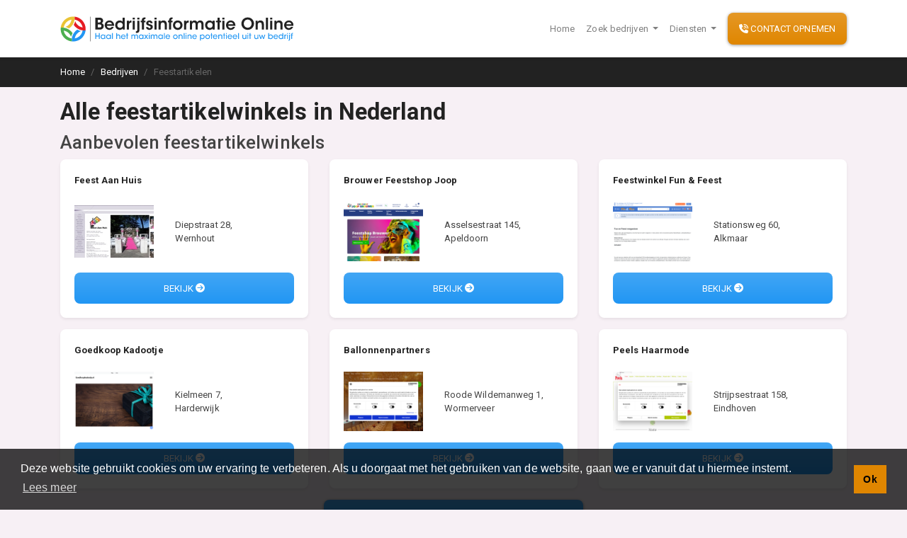

--- FILE ---
content_type: text/html; charset=UTF-8
request_url: https://bedrijfsinformatieonline.nl/bedrijven/feestartikelen
body_size: 5822
content:
<!doctype html>
<html lang="nl" class="h-100 bg-light">

<head>
    <meta charset="utf-8">
    <meta name="viewport" content="width=device-width, initial-scale=1, shrink-to-fit=no" />
    <link rel="stylesheet" href="/css/app.css?id=09020514c4991f9b3920" />
    <title>
        Alle feestartikelwinkels in Nederland - Ontdek meer dan 71 feestartikelwinkels.
    </title>
    <link rel="preconnect" href="https://fonts.gstatic.com" />
    <link rel="preload" href="https://fonts.googleapis.com/css2?family=Roboto:wght@400;500;700&display=swap"
        as="style">
    <link rel="preload" href="https://cdn.jsdelivr.net/npm/cookieconsent@3/build/cookieconsent.min.css" as="style">
    <link rel="prefetch" href="https://ka-p.fontawesome.com/releases/v5.15.2/js/pro-v4-shims.min.js?token=caf3745eec"
        as="script" />
    <link rel="prefetch" href="https://cdn.jsdelivr.net/npm/cookieconsent@3/build/cookieconsent.min.js"
        as="script" />
          <script src="https://kit.fontawesome.com/caf3745eec.js" crossorigin="anonymous" async></script>
    
    <link rel="icon" href="https://bedrijfsinformatieonline.nl/images/favicon.png" />
    <meta name="maps-key" id="maps-key" content="AIzaSyATv4pELha9y2Ljb236JJUKIuq8FHuH3ek" />
    <link rel="canonical" href="https://bedrijfsinformatieonline.nl/bedrijven/feestartikelen" />
    <meta name="description" content="Zoekt u een feestartikelen? Ons team heeft de beste feestartikelwinkels voor u op een rij gezet. Blader per provincie en gemeente en ontdekt welke feestartikelen het beste past bij uw situatie." />
    <link rel="preload" as="script" href="/js/app.js?id=dd7964933e175d3849cb" />
            <link rel="preconnect" href="https://adminlite.bedrijfsinformatieonline.nl/al-data/" />
        <script>
        window.dataLayer = [];
            </script>
</head>

<body class="h-100 bg-light gids  d-flex flex-column rubrieken-view ">
            <header id="main-header" class="d-print-none">

            <nav class="navbar navbar-expand-lg navbar-light bg-white shadow-sm ">
                <div class="container">
                    <a class="navbar-brand  w-75 d-md-none no-print" href="/">
                        <img data-src="https://bedrijfsinformatieonline.nl/images/logo.svg" alt="BedrijfsInformatieOnline.nl"
                            class="lazy-load img-fluid" />
                    </a>
                    <a class="navbar-brand d-none d-md-inline-block" href="/">
                        <img data-src="https://bedrijfsinformatieonline.nl/images/logo.svg" alt="BedrijfsInformatieOnline.nl"
                            class="lazy-load img-fluid" />
                    </a>
                    <button class="navbar-toggler border-0 no-print" type="button" data-toggle="collapse"
                        data-target="#navbarSupportedContent" aria-controls="navbarSupportedContent"
                        aria-expanded="false" aria-label="Toggle navigation">
                        <span class="navbar-toggler-icon"></span>
                    </button>

                    <div class="collapse navbar-collapse" id="navbarSupportedContent">
                        <ul class="navbar-nav ml-auto mr-2 no-print">
                            <li class="nav-item ">
                                <a class="nav-link" href="/">Home</a>
                            </li>

                            <li class="nav-item dropdown">
                                <a class="nav-link dropdown-toggle" href="#" data-toggle="dropdown">
                                    Zoek bedrijven
                                </a>
                                <div class="dropdown-menu">
                                                                            <a class="dropdown-item" href="https://bedrijfsinformatieonline.nl/bedrijven/restaurant">
                                            Restaurant
                                            <span class="text-muted">
                                                (1904)
                                            </span>
                                        </a>
                                                                            <a class="dropdown-item" href="https://bedrijfsinformatieonline.nl/bedrijven/aannemer">
                                            Aannemer
                                            <span class="text-muted">
                                                (1456)
                                            </span>
                                        </a>
                                                                            <a class="dropdown-item" href="https://bedrijfsinformatieonline.nl/bedrijven/onderwijs-en-opleidingen">
                                            Onderwijs en Opleidingen
                                            <span class="text-muted">
                                                (1428)
                                            </span>
                                        </a>
                                                                            <a class="dropdown-item" href="https://bedrijfsinformatieonline.nl/bedrijven/makelaar">
                                            Makelaar
                                            <span class="text-muted">
                                                (1173)
                                            </span>
                                        </a>
                                                                            <a class="dropdown-item" href="https://bedrijfsinformatieonline.nl/bedrijven/hovenier">
                                            Hovenier
                                            <span class="text-muted">
                                                (1023)
                                            </span>
                                        </a>
                                                                            <a class="dropdown-item" href="https://bedrijfsinformatieonline.nl/bedrijven/garage">
                                            Garage
                                            <span class="text-muted">
                                                (977)
                                            </span>
                                        </a>
                                                                            <a class="dropdown-item" href="https://bedrijfsinformatieonline.nl/bedrijven/sportclub-sportvereniging">
                                            Sportclub Sportvereniging
                                            <span class="text-muted">
                                                (959)
                                            </span>
                                        </a>
                                                                            <a class="dropdown-item" href="https://bedrijfsinformatieonline.nl/bedrijven/administratiekantoor">
                                            Administratiekantoor
                                            <span class="text-muted">
                                                (892)
                                            </span>
                                        </a>
                                                                            <a class="dropdown-item" href="https://bedrijfsinformatieonline.nl/bedrijven/fiets-scooter-brommer">
                                            Fiets Scooter Brommer
                                            <span class="text-muted">
                                                (892)
                                            </span>
                                        </a>
                                                                            <a class="dropdown-item" href="https://bedrijfsinformatieonline.nl/bedrijven/kapper">
                                            Kapper
                                            <span class="text-muted">
                                                (881)
                                            </span>
                                        </a>
                                                                        <div class="dropdown-divider"></div>
                                    <a class="dropdown-item" href="https://bedrijfsinformatieonline.nl/bedrijven">
                                        Blader door alle
                                        1114 categorieën
                                    </a>
                                </div>
                            </li>
                            <li class="nav-item dropdown">
                                <a class="nav-link dropdown-toggle" href="#" data-toggle="dropdown">
                                    Diensten
                                </a>
                                <div class="dropdown-menu">
                                    <a class="dropdown-item" href="https://bedrijfsinformatieonline.nl/diensten/adverteren-via-google-adwords">
                                        Google Advertenties
                                    </a> <a class="dropdown-item" href="https://bedrijfsinformatieonline.nl/diensten/adverteren-via-facebook">
                                        Facebook Advertenties
                                    </a>
                                    <a class="dropdown-item" href="https://bedrijfsinformatieonline.nl/diensten/online-lead-generatie">
                                        Online Lead Generatie
                                    </a>
                                </div>

                            </li>

                        </ul>
                        <div class="my-2 my-lg-0">
                            <a href="https://bedrijfsinformatieonline.nl/contact" class="btn btn-warning btn-block">
                                <i class="fas fa-phone-volume	"></i> Contact opnemen
                            </a>
                        </div>
                    </div>
                </div>
            </nav>

        </header>

        <main class="flex-grow-1 bg-light">
                                                <nav aria-label="breadcrumb"
                        class="bg-dark d-none d-md-block no-print mb-3">
                        <div class="container" itemscope="" itemtype="https://schema.org/WebPage"
                            itemref="organization-info ">
                            <meta itemprop="lastReviewed" content="2026-01-2" />
                            <ol class="breadcrumb pl-0 rounded-0 mb-0 bg-transparent" itemprop="breadcrumb" itemscope
                                itemtype="https://schema.org/BreadcrumbList">
                                <li class="breadcrumb-item" itemprop="itemListElement" itemscope
                                    itemtype="https://schema.org/ListItem">
                                    <a href="/" itemprop="item" class="text-white">
                                        <span itemprop="name">Home</span>
                                    </a>
                                    <meta itemprop="position" content="1" />
                                </li>
                                                                    <li class="breadcrumb-item" itemprop="itemListElement" itemscope
                                        itemtype="https://schema.org/ListItem">
                                        <meta itemprop="position" content="2" />

                                                                                    <a href="https://bedrijfsinformatieonline.nl/bedrijven" class="text-white" itemprop="item">
                                                <span itemprop="name">
                                                    Bedrijven
                                                </span>
                                            </a>
                                                                            </li>
                                                                    <li class="breadcrumb-item" itemprop="itemListElement" itemscope
                                        itemtype="https://schema.org/ListItem">
                                        <meta itemprop="position" content="3" />

                                                                                    <span itemprop="name" class="text-muted">
                                                Feestartikelen
                                            </span>
                                                                            </li>
                                                            </ol>
                        </div>
                    </nav>
                                                                                        
    <div class="container mb-3" id="gids-app">
        <h1>
            Alle feestartikelwinkels in Nederland
        </h1>
        <h2>
            Aanbevolen feestartikelwinkels
        </h2>
        <recommended-companies r_id="332">
            Wordt geladen
        </recommended-companies>

        <div class="text-center mb-3">
            <a href="https://bedrijfsinformatieonline.nl/zoeken?rubriek=332" class="btn btn-primary">
                Bekijk alle <b>feestartikelwinkels in Nederland</b> <i class="fa fa-arrow-circle-right"></i>
            </a>
        </div>
        <h2>
            Blader per regio
        </h2>

        <div class="row">
                            <div class="col-md-6 mb-3  col-lg-3">
                    <div class="card h-100">
                        <div class="card-header bg-primary text-white">
                            <h4 class="card-title mb-0">
                                Drenthe
                            </h4>
                        </div>
                        <div class="card-body">

                            <div class="row align-items-center">
                                <div class="col-6">
                                    <a href="https://bedrijfsinformatieonline.nl/bedrijven/feestartikelen/drenthe">
                                        <img data-src="https://bedrijfsinformatieonline.nl/images/provincies/drenthe.svg"
                                            class="img-fluid lazy-load w-100 mb-3" alt="Drenthe" />
                                    </a>
                                </div>
                                <div class="col">
                                    <p>
                                                                                    2 feestartikelwinkels gevonden
                                        
                                    </p>
                                </div>
                            </div>
                            <a href="https://bedrijfsinformatieonline.nl/bedrijven/feestartikelen/drenthe"
                                class="btn-block btn btn-primary">
                                Bekijk <b>feestartikelwinkels in Drenthe</b>
                            </a>
                        </div>
                    </div>
                </div>
                            <div class="col-md-6 mb-3  col-lg-3">
                    <div class="card h-100">
                        <div class="card-header bg-primary text-white">
                            <h4 class="card-title mb-0">
                                Flevoland
                            </h4>
                        </div>
                        <div class="card-body">

                            <div class="row align-items-center">
                                <div class="col-6">
                                    <a href="https://bedrijfsinformatieonline.nl/bedrijven/feestartikelen/flevoland">
                                        <img data-src="https://bedrijfsinformatieonline.nl/images/provincies/flevoland.svg"
                                            class="img-fluid lazy-load w-100 mb-3" alt="Flevoland" />
                                    </a>
                                </div>
                                <div class="col">
                                    <p>
                                                                                    2 feestartikelwinkels gevonden
                                        
                                    </p>
                                </div>
                            </div>
                            <a href="https://bedrijfsinformatieonline.nl/bedrijven/feestartikelen/flevoland"
                                class="btn-block btn btn-primary">
                                Bekijk <b>feestartikelwinkels in Flevoland</b>
                            </a>
                        </div>
                    </div>
                </div>
                            <div class="col-md-6 mb-3  col-lg-3">
                    <div class="card h-100">
                        <div class="card-header bg-primary text-white">
                            <h4 class="card-title mb-0">
                                Friesland
                            </h4>
                        </div>
                        <div class="card-body">

                            <div class="row align-items-center">
                                <div class="col-6">
                                    <a href="https://bedrijfsinformatieonline.nl/bedrijven/feestartikelen/friesland">
                                        <img data-src="https://bedrijfsinformatieonline.nl/images/provincies/friesland.svg"
                                            class="img-fluid lazy-load w-100 mb-3" alt="Friesland" />
                                    </a>
                                </div>
                                <div class="col">
                                    <p>
                                                                                    2 feestartikelwinkels gevonden
                                        
                                    </p>
                                </div>
                            </div>
                            <a href="https://bedrijfsinformatieonline.nl/bedrijven/feestartikelen/friesland"
                                class="btn-block btn btn-primary">
                                Bekijk <b>feestartikelwinkels in Friesland</b>
                            </a>
                        </div>
                    </div>
                </div>
                            <div class="col-md-6 mb-3  col-lg-3">
                    <div class="card h-100">
                        <div class="card-header bg-primary text-white">
                            <h4 class="card-title mb-0">
                                Gelderland
                            </h4>
                        </div>
                        <div class="card-body">

                            <div class="row align-items-center">
                                <div class="col-6">
                                    <a href="https://bedrijfsinformatieonline.nl/bedrijven/feestartikelen/gelderland">
                                        <img data-src="https://bedrijfsinformatieonline.nl/images/provincies/gelderland.svg"
                                            class="img-fluid lazy-load w-100 mb-3" alt="Gelderland" />
                                    </a>
                                </div>
                                <div class="col">
                                    <p>
                                                                                    6 feestartikelwinkels gevonden
                                        
                                    </p>
                                </div>
                            </div>
                            <a href="https://bedrijfsinformatieonline.nl/bedrijven/feestartikelen/gelderland"
                                class="btn-block btn btn-primary">
                                Bekijk <b>feestartikelwinkels in Gelderland</b>
                            </a>
                        </div>
                    </div>
                </div>
                            <div class="col-md-6 mb-3  col-lg-3">
                    <div class="card h-100">
                        <div class="card-header bg-primary text-white">
                            <h4 class="card-title mb-0">
                                Groningen
                            </h4>
                        </div>
                        <div class="card-body">

                            <div class="row align-items-center">
                                <div class="col-6">
                                    <a href="https://bedrijfsinformatieonline.nl/bedrijven/feestartikelen/groningen">
                                        <img data-src="https://bedrijfsinformatieonline.nl/images/provincies/groningen.svg"
                                            class="img-fluid lazy-load w-100 mb-3" alt="Groningen" />
                                    </a>
                                </div>
                                <div class="col">
                                    <p>
                                                                                    3 feestartikelwinkels gevonden
                                        
                                    </p>
                                </div>
                            </div>
                            <a href="https://bedrijfsinformatieonline.nl/bedrijven/feestartikelen/groningen"
                                class="btn-block btn btn-primary">
                                Bekijk <b>feestartikelwinkels in Groningen</b>
                            </a>
                        </div>
                    </div>
                </div>
                            <div class="col-md-6 mb-3  col-lg-3">
                    <div class="card h-100">
                        <div class="card-header bg-primary text-white">
                            <h4 class="card-title mb-0">
                                Limburg
                            </h4>
                        </div>
                        <div class="card-body">

                            <div class="row align-items-center">
                                <div class="col-6">
                                    <a href="https://bedrijfsinformatieonline.nl/bedrijven/feestartikelen/limburg">
                                        <img data-src="https://bedrijfsinformatieonline.nl/images/provincies/limburg.svg"
                                            class="img-fluid lazy-load w-100 mb-3" alt="Limburg" />
                                    </a>
                                </div>
                                <div class="col">
                                    <p>
                                                                                    8 feestartikelwinkels gevonden
                                        
                                    </p>
                                </div>
                            </div>
                            <a href="https://bedrijfsinformatieonline.nl/bedrijven/feestartikelen/limburg"
                                class="btn-block btn btn-primary">
                                Bekijk <b>feestartikelwinkels in Limburg</b>
                            </a>
                        </div>
                    </div>
                </div>
                            <div class="col-md-6 mb-3  col-lg-3">
                    <div class="card h-100">
                        <div class="card-header bg-primary text-white">
                            <h4 class="card-title mb-0">
                                Noord-Brabant
                            </h4>
                        </div>
                        <div class="card-body">

                            <div class="row align-items-center">
                                <div class="col-6">
                                    <a href="https://bedrijfsinformatieonline.nl/bedrijven/feestartikelen/noord-brabant">
                                        <img data-src="https://bedrijfsinformatieonline.nl/images/provincies/noord-brabant.svg"
                                            class="img-fluid lazy-load w-100 mb-3" alt="Noord-Brabant" />
                                    </a>
                                </div>
                                <div class="col">
                                    <p>
                                                                                    16 feestartikelwinkels gevonden
                                        
                                    </p>
                                </div>
                            </div>
                            <a href="https://bedrijfsinformatieonline.nl/bedrijven/feestartikelen/noord-brabant"
                                class="btn-block btn btn-primary">
                                Bekijk <b>feestartikelwinkels in Noord-Brabant</b>
                            </a>
                        </div>
                    </div>
                </div>
                            <div class="col-md-6 mb-3  col-lg-3">
                    <div class="card h-100">
                        <div class="card-header bg-primary text-white">
                            <h4 class="card-title mb-0">
                                Noord-Holland
                            </h4>
                        </div>
                        <div class="card-body">

                            <div class="row align-items-center">
                                <div class="col-6">
                                    <a href="https://bedrijfsinformatieonline.nl/bedrijven/feestartikelen/noord-holland">
                                        <img data-src="https://bedrijfsinformatieonline.nl/images/provincies/noord-holland.svg"
                                            class="img-fluid lazy-load w-100 mb-3" alt="Noord-Holland" />
                                    </a>
                                </div>
                                <div class="col">
                                    <p>
                                                                                    15 feestartikelwinkels gevonden
                                        
                                    </p>
                                </div>
                            </div>
                            <a href="https://bedrijfsinformatieonline.nl/bedrijven/feestartikelen/noord-holland"
                                class="btn-block btn btn-primary">
                                Bekijk <b>feestartikelwinkels in Noord-Holland</b>
                            </a>
                        </div>
                    </div>
                </div>
                            <div class="col-md-6 mb-3  col-lg-3">
                    <div class="card h-100">
                        <div class="card-header bg-primary text-white">
                            <h4 class="card-title mb-0">
                                Overijssel
                            </h4>
                        </div>
                        <div class="card-body">

                            <div class="row align-items-center">
                                <div class="col-6">
                                    <a href="https://bedrijfsinformatieonline.nl/bedrijven/feestartikelen/overijssel">
                                        <img data-src="https://bedrijfsinformatieonline.nl/images/provincies/overijssel.svg"
                                            class="img-fluid lazy-load w-100 mb-3" alt="Overijssel" />
                                    </a>
                                </div>
                                <div class="col">
                                    <p>
                                                                                    4 feestartikelwinkels gevonden
                                        
                                    </p>
                                </div>
                            </div>
                            <a href="https://bedrijfsinformatieonline.nl/bedrijven/feestartikelen/overijssel"
                                class="btn-block btn btn-primary">
                                Bekijk <b>feestartikelwinkels in Overijssel</b>
                            </a>
                        </div>
                    </div>
                </div>
                            <div class="col-md-6 mb-3  col-lg-3">
                    <div class="card h-100">
                        <div class="card-header bg-primary text-white">
                            <h4 class="card-title mb-0">
                                Utrecht
                            </h4>
                        </div>
                        <div class="card-body">

                            <div class="row align-items-center">
                                <div class="col-6">
                                    <a href="https://bedrijfsinformatieonline.nl/bedrijven/feestartikelen/utrecht">
                                        <img data-src="https://bedrijfsinformatieonline.nl/images/provincies/utrecht.svg"
                                            class="img-fluid lazy-load w-100 mb-3" alt="Utrecht" />
                                    </a>
                                </div>
                                <div class="col">
                                    <p>
                                                                                    3 feestartikelwinkels gevonden
                                        
                                    </p>
                                </div>
                            </div>
                            <a href="https://bedrijfsinformatieonline.nl/bedrijven/feestartikelen/utrecht"
                                class="btn-block btn btn-primary">
                                Bekijk <b>feestartikelwinkels in Utrecht</b>
                            </a>
                        </div>
                    </div>
                </div>
                            <div class="col-md-6 mb-3  col-lg-3">
                    <div class="card h-100">
                        <div class="card-header bg-primary text-white">
                            <h4 class="card-title mb-0">
                                Zuid-Holland
                            </h4>
                        </div>
                        <div class="card-body">

                            <div class="row align-items-center">
                                <div class="col-6">
                                    <a href="https://bedrijfsinformatieonline.nl/bedrijven/feestartikelen/zuid-holland">
                                        <img data-src="https://bedrijfsinformatieonline.nl/images/provincies/zuid-holland.svg"
                                            class="img-fluid lazy-load w-100 mb-3" alt="Zuid-Holland" />
                                    </a>
                                </div>
                                <div class="col">
                                    <p>
                                                                                    10 feestartikelwinkels gevonden
                                        
                                    </p>
                                </div>
                            </div>
                            <a href="https://bedrijfsinformatieonline.nl/bedrijven/feestartikelen/zuid-holland"
                                class="btn-block btn btn-primary">
                                Bekijk <b>feestartikelwinkels in Zuid-Holland</b>
                            </a>
                        </div>
                    </div>
                </div>
                    </div>
        <h2>
            Lees meer over feestartikelen
        </h2>
        <div class="row">
            <div class="col-lg-8">
                <div class="card">
                    <div class="card-body">
                                                    <h2 class="mb-3">
                                Feestartikel(en)
                            </h2>
                            <p>
                                <p>Feestartikelen zijn te krijgen voor het 'versieren' van diverse gebeurtenissen als geboorte, huwelijk, Abraham, Sarah, verjaardagen en jubilea. Daarnaast zijn er feestartikelen verkrijgbaar voor allerhande (jaarlijks terugkerende) feesten zoals Oktoberfeesten, Halloween, Sinterklaas, Kerst, Sylvesterfeesten rond Oud en Nieuw, Koningsdag, Voetbalevenementen, Themafeesten, Carnaval etc. Te denken valt aan ballonnen, sjerpen, leeftijdslingers, slingers, valentijnsattributen, kleding, pruiken, maskers, fopartikelen etc.<br />
<br />
De meeste winkels in feestartikelen kennen een breed assortiment al zal de ene winkel een uitgebreidere collectie kennen dan de andere. U kunt veelal terecht voor:<br />
</p><ul><li>Ballonnen en slingers</li><li>Speciale cadeau-artikelen</li><li>'Verkleed' kleding voor (thema) feesten</li><li>Feest, fun en fopartikelen</li><li>Artikelen voor geboorte, trouwerij of verjaardagen<br />
</li></ul>
                            </p>
                                                    <h2 class="mb-3">
                                Gegarandeerd een geslaagd feest
                            </h2>
                            <p>
                                <p>Door het aankleden van een feest met feestartikelen wordt net dat beetje extra meegegeven aan een feest. Zo is een sweet 16 party natuurlijk veel leuker met allerhande versieringen met 16 erop, wordt de verjaardag van een 50-jarige onvergetelijk door het plaatsen van een Abraham of Sarah in de tuin (en diverse ballonnen, slingers, borden etc.), wordt een trouwfeest nog leuker door de aankleding met speciale feestartikelen en is een oktoberfeest zelfs geen oktoberfeest als niet iedereen gekleed in de juiste feestkleding. Voor een geslaagd feest moet je dus zijn bij een winkel voor feestartikelen!</p>
                            </p>
                                            </div>
                </div>
            </div>
            <div class="col-lg-4">
                <h3 class="text-dark">
                    Aanbevolen content over feestartikelen
                </h3>
                                    <h3>
                        Foto's
                    </h3>
                    <div class="row aligns-items-center">
                                                                                <div class="col-6">
                                <img data-src="https://adminlite.bedrijfsinformatieonline.nl/al-data//foto/2737x9855841686.jpg"
                                    class="img-fluid lazy-load shadow-sm mb-3 show-modal-btn cursor-pointer"
                                    data-target="#picture-modal-2737" />
                            </div>
                                                                                <div class="col-6">
                                <img data-src="https://adminlite.bedrijfsinformatieonline.nl/al-data//foto/2738x5158627773.jpg"
                                    class="img-fluid lazy-load shadow-sm mb-3 show-modal-btn cursor-pointer"
                                    data-target="#picture-modal-2738" />
                            </div>
                                            </div>
                                                    <h3>
                        Video's
                    </h3>
                                                                    <div class="card mb-3">
                            <div class="card-body">
                                <h4>
                                    100 jaar Firma Mulder Feestartikelen Groningen
                                </h4>
                                <div class="row align-items-center">
                                    <div class="col-5 pr-0">
                                        <a href="#video-modal-16818" class="show-modal-btn"
                                            data-target="#video-modal-16818">
                                            <img data-src="https://img.youtube.com/vi/x78NXq29pWk/default.jpg" alt=""
                                                class="img-fluid lazy-load" />
                                        </a>
                                    </div>
                                    <div class="col">


                                        <p>
                                            Aflevering 1 (1914-1924) van de 10-delige serie over 100 jaar Firma Mulder Feestartikelen.
                                        </p>
                                        <button type="button" class="btn btn-sm btn-block btn-primary show-modal-btn"
                                            data-target="#video-modal-16818">
                                            <i class="far fa-play-circle"></i> Bekijk
                                        </button>
                                    </div>
                                </div>
                            </div>
                        </div>
                                                                    <div class="card mb-3">
                            <div class="card-body">
                                <h4>
                                    Feest bij de winkel voor feestartikelen
                                </h4>
                                <div class="row align-items-center">
                                    <div class="col-5 pr-0">
                                        <a href="#video-modal-16819" class="show-modal-btn"
                                            data-target="#video-modal-16819">
                                            <img data-src="https://img.youtube.com/vi/MatQVEB09SA/default.jpg" alt=""
                                                class="img-fluid lazy-load" />
                                        </a>
                                    </div>
                                    <div class="col">


                                        <p>
                                            Tot in de wijde omtrek van Groningen bekend: feestartikelenwinkel Mulder aan het Zuiderdiep in de stad. Uitzending van RTV Noord.
                                        </p>
                                        <button type="button" class="btn btn-sm btn-block btn-primary show-modal-btn"
                                            data-target="#video-modal-16819">
                                            <i class="far fa-play-circle"></i> Bekijk
                                        </button>
                                    </div>
                                </div>
                            </div>
                        </div>
                                                                        <h3>
                        Links
                    </h3>
                                            <div class="card mb-3">
                            <div class="card-body">
                                <h4>
                                    Gemengde Branche
                                </h4>
                                <div class="row align-items-center">
                                    <div class="col-5 pr-0">
                                        <a rel="noreferrer nofollow" href="http://www.gemengdebranche.nl" target="_blank">
                                            <img data-src="https://adminlite.bedrijfsinformatieonline.nl/al-data/banners/linkthumb/www.gemengdebranche.nl.jpg" alt="www.gemengdebranche.nl"
                                                class="img-fluid lazy-load" />
                                        </a>
                                    </div>
                                    <div class="col">


                                        <p>
                                            Gemengde Branche is een vakblad voor handelaren in de gemengde branche en tevens officieel orgaan van Vereniging Gebra.
                                        </p>
                                        <a rel="noreferrer nofollow" href="http://www.gemengdebranche.nl" target="_blank"
                                            class="btn btn-sm btn-block btn-primary">
                                            <i class="far fa-external-link-alt"></i> Bezoek
                                        </a>
                                    </div>
                                </div>
                            </div>
                        </div>
                                            <div class="card mb-3">
                            <div class="card-body">
                                <h4>
                                    Vereniging Gebra
                                </h4>
                                <div class="row align-items-center">
                                    <div class="col-5 pr-0">
                                        <a rel="noreferrer nofollow" href="http://www.gebra.nl" target="_blank">
                                            <img data-src="https://adminlite.bedrijfsinformatieonline.nl/al-data/banners/linkthumb/www.gebra.nl.jpg" alt="www.gebra.nl"
                                                class="img-fluid lazy-load" />
                                        </a>
                                    </div>
                                    <div class="col">


                                        <p>
                                            Website van de Vereniging Gebra is de belangenorganisatie voor ondernemers in de gemengde branche en speelgoedbranche.
                                        </p>
                                        <a rel="noreferrer nofollow" href="http://www.gebra.nl" target="_blank"
                                            class="btn btn-sm btn-block btn-primary">
                                            <i class="far fa-external-link-alt"></i> Bezoek
                                        </a>
                                    </div>
                                </div>
                            </div>
                        </div>
                                                </div>
        </div>
            </div>
    <script>
        window.addEventListener("load", function() {
            window.lz.update();
        })
    </script>
                    <div class="modal fade" id="video-modal-16818">
            <div class="modal-dialog" role="document">
                <div class="modal-content">
                    <div class="modal-header bg-primary ">
                        <h5 class="modal-title text-white">
                            100 jaar Firma Mulder Feestartikelen Groningen
                        </h5>
                        <button type="button" class="close" data-dismiss="modal" aria-label="Close">
                            <span aria-hidden="true">&times;</span>
                        </button>
                    </div>
                    <iframe height="315" data-src="https://www.youtube.com/embed/x78NXq29pWk" frameborder="0"
                        allow="accelerometer; autoplay; clipboard-write; encrypted-media; gyroscope; picture-in-picture"
                        class="lazy-load d-block w-100" allowfullscreen></iframe>
                </div>
            </div>
        </div>
                    <div class="modal fade" id="video-modal-16819">
            <div class="modal-dialog" role="document">
                <div class="modal-content">
                    <div class="modal-header bg-primary ">
                        <h5 class="modal-title text-white">
                            Feest bij de winkel voor feestartikelen
                        </h5>
                        <button type="button" class="close" data-dismiss="modal" aria-label="Close">
                            <span aria-hidden="true">&times;</span>
                        </button>
                    </div>
                    <iframe height="315" data-src="https://www.youtube.com/embed/MatQVEB09SA" frameborder="0"
                        allow="accelerometer; autoplay; clipboard-write; encrypted-media; gyroscope; picture-in-picture"
                        class="lazy-load d-block w-100" allowfullscreen></iframe>
                </div>
            </div>
        </div>
                
        <div class="modal fade" id="picture-modal-2737">
            <div class="modal-dialog" role="document">
                <div class="modal-content">
                    <div class="modal-header bg-primary">
                        <button type="button" class="close" data-dismiss="modal" aria-label="Close">
                            <span aria-hidden="true">&times;</span>
                        </button>
                    </div>
                    <img data-src="https://adminlite.bedrijfsinformatieonline.nl/al-data//foto/2737x9855841686.jpg" class="w-100 h-auto  lazy-load" alt="" />
                </div>
            </div>
        </div>
            
        <div class="modal fade" id="picture-modal-2738">
            <div class="modal-dialog" role="document">
                <div class="modal-content">
                    <div class="modal-header bg-primary">
                        <button type="button" class="close" data-dismiss="modal" aria-label="Close">
                            <span aria-hidden="true">&times;</span>
                        </button>
                    </div>
                    <img data-src="https://adminlite.bedrijfsinformatieonline.nl/al-data//foto/2738x5158627773.jpg" class="w-100 h-auto  lazy-load" alt="" />
                </div>
            </div>
        </div>
            </main>
        <footer class="no-print text-white">
            <div class="bg-primary pt-4 pb-4">
                <div class="container">
                    <div class="row">


                        <div class=" col-md">
                            <h4 class="text-white font-weight-bold">
                                Vind specalisten in uw regio
                            </h4>
                            <div class="row d-print-none">
                                                                    <div class="col-6 col-lg-3">
                                        <p>
                                            <a href="https://bedrijfsinformatieonline.nl/bedrijven/restaurant" class="text-white">
                                                Restaurant
                                            </a>
                                        </p>
                                    </div>
                                                                    <div class="col-6 col-lg-3">
                                        <p>
                                            <a href="https://bedrijfsinformatieonline.nl/bedrijven/aannemer" class="text-white">
                                                Aannemer
                                            </a>
                                        </p>
                                    </div>
                                                                    <div class="col-6 col-lg-3">
                                        <p>
                                            <a href="https://bedrijfsinformatieonline.nl/bedrijven/onderwijs-en-opleidingen" class="text-white">
                                                Onderwijs en Opleidingen
                                            </a>
                                        </p>
                                    </div>
                                                                    <div class="col-6 col-lg-3">
                                        <p>
                                            <a href="https://bedrijfsinformatieonline.nl/bedrijven/makelaar" class="text-white">
                                                Makelaar
                                            </a>
                                        </p>
                                    </div>
                                                                    <div class="col-6 col-lg-3">
                                        <p>
                                            <a href="https://bedrijfsinformatieonline.nl/bedrijven/hovenier" class="text-white">
                                                Hovenier
                                            </a>
                                        </p>
                                    </div>
                                                                    <div class="col-6 col-lg-3">
                                        <p>
                                            <a href="https://bedrijfsinformatieonline.nl/bedrijven/garage" class="text-white">
                                                Garage
                                            </a>
                                        </p>
                                    </div>
                                                                    <div class="col-6 col-lg-3">
                                        <p>
                                            <a href="https://bedrijfsinformatieonline.nl/bedrijven/sportclub-sportvereniging" class="text-white">
                                                Sportclub Sportvereniging
                                            </a>
                                        </p>
                                    </div>
                                                                    <div class="col-6 col-lg-3">
                                        <p>
                                            <a href="https://bedrijfsinformatieonline.nl/bedrijven/administratiekantoor" class="text-white">
                                                Administratiekantoor
                                            </a>
                                        </p>
                                    </div>
                                                                    <div class="col-6 col-lg-3">
                                        <p>
                                            <a href="https://bedrijfsinformatieonline.nl/bedrijven/fiets-scooter-brommer" class="text-white">
                                                Fiets Scooter Brommer
                                            </a>
                                        </p>
                                    </div>
                                                                    <div class="col-6 col-lg-3">
                                        <p>
                                            <a href="https://bedrijfsinformatieonline.nl/bedrijven/kapper" class="text-white">
                                                Kapper
                                            </a>
                                        </p>
                                    </div>
                                                                <div class="col-md-6 col-lg-6">
                                    <p>
                                        <a href="https://bedrijfsinformatieonline.nl/bedrijven" class="text-white">
                                            Blader door alle
                                            1114
                                            categorieën
                                        </a>
                                    </p>
                                </div>
                            </div>
                        </div>
                        <div class="col-auto">
                            <h4 class="d-print-none text-white font-weight-bold">
                                Sitemap
                            </h4>
                            <div class="row">
                                <div class="col  col-md-6 ">
                                    <p>
                                        <a href="/" class="text-white">
                                            Home
                                        </a>
                                    </p>
                                </div>

                                <div class="col col-md-6 ">

                                    <p>
                                        <a href="https://bedrijfsinformatieonline.nl/contact" class="text-white">
                                            Contact
                                        </a>
                                    </p>
                                </div>
                                <div class="col col-md-6">

                                    <p>
                                        <a href="https://bedrijfsinformatieonline.nl/cookie-beleid" class="text-white">
                                            Cookiebeleid
                                        </a>
                                    </p>
                                </div>
                                <div class="col col-md-6">

                                    <p>
                                        <a href="https://bedrijfsinformatieonline.nl/privacy-verklaring" class="text-white">
                                            Privacyverklaring
                                        </a>
                                    </p>
                                </div>
                            </div>


                        </div>
                    </div>


                </div>
            </div>
            <div class="bg-dark" itemprop="reviewedBy" itemscope itemtype="https://schema.org/Organization"
                id="organization-info">
                <meta content="/" itemprop="url" />
                <meta content="https://bedrijfsinformatieonline.nl/images/logo.svg" itemprop="logo image" />
                <div class="container text-center pt-3 pb-3">
                    <small>
                        &copy;2026 <span itemprop="name">BedrijfsInformatieOnline.nl</span>
                    </small>
                </div>
            </div>
        </footer>
        <script defer>
        (function(w, d, s, l, i) {
            w[l] = w[l] || [];
            w[l].push({
                'gtm.start': new Date().getTime(),
                event: 'gtm.js'
            });
            var f = d.getElementsByTagName(s)[0],
                j = d.createElement(s),
                dl = l != 'dataLayer' ? '&l=' + l : '';
            j.async = true;
            j.src =
                'https://www.googletagmanager.com/gtm.js?id=' + i + dl;
            f.parentNode.insertBefore(j, f);
        })(window, document, 'script', 'dataLayer', 'GTM-K5ZT4WC');
    </script>
    <script src="https://cdn.jsdelivr.net/npm/cookieconsent@3/build/cookieconsent.min.js" data-cfasync="false"></script>
    <script defer>
        window.cookieconsent.initialise({
            "palette": {
                "popup": {
                    "background": "rgba(0,0,0,0.75)"
                },
                "button": {
                    "background": "#e08600"
                }
            },
            "content": {
                "message": "Deze website gebruikt cookies om uw ervaring te verbeteren. Als u doorgaat met het gebruiken van de website, gaan we er vanuit dat u hiermee instemt.",
                "dismiss": "Ok",
                "link": "Lees meer",
                "href": "https://bedrijfsinformatieonline.nl/cookie-beleid"
            }
        });
    </script>
    <script src="/js/app.js?id=dd7964933e175d3849cb" async></script>
</body>

</html>



--- FILE ---
content_type: text/css
request_url: https://bedrijfsinformatieonline.nl/css/app.css?id=09020514c4991f9b3920
body_size: 8092
content:
@import url(https://fonts.googleapis.com/css2?family=Roboto:wght@300;

400;500;700&display=swap);.v-select{position:relative;font-family:inherit}.v-select,.v-select *{box-sizing:border-box}@-webkit-keyframes vSelectSpinner{to{transform:rotate(1turn)}}@keyframes vSelectSpinner{0%{transform:rotate(0deg)}to{transform:rotate(1turn)}}.vs__fade-enter-active,.vs__fade-leave-active{pointer-events:none;transition:opacity .15s cubic-bezier(1,.5,.8,1)}.vs__fade-enter,.vs__fade-leave-to{opacity:0}.vs--disabled .vs__clear,.vs--disabled .vs__dropdown-toggle,.vs--disabled .vs__open-indicator,.vs--disabled .vs__search,.vs--disabled .vs__selected{cursor:not-allowed;background-color:#f8f8f8}.v-select[dir=rtl] .vs__actions{padding:0 3px 0 6px}.v-select[dir=rtl] .vs__clear{margin-left:6px;margin-right:0}.v-select[dir=rtl] .vs__deselect{margin-left:0;margin-right:2px}.v-select[dir=rtl] .vs__dropdown-menu{text-align:right}.vs__dropdown-toggle{-webkit-appearance:none;-moz-appearance:none;appearance:none;display:flex;padding:0 0 4px;background:none;border:1px solid rgba(60,60,60,.26);border-radius:4px;white-space:normal}.vs__selected-options{display:flex;flex-basis:100%;flex-grow:1;flex-wrap:wrap;padding:0 2px;position:relative}.vs__actions{display:flex;align-items:center;padding:4px 6px 0 3px}.vs--searchable .vs__dropdown-toggle{cursor:text}.vs--unsearchable .vs__dropdown-toggle{cursor:pointer}.vs--open .vs__dropdown-toggle{border-bottom-color:transparent;border-bottom-left-radius:0;border-bottom-right-radius:0}.vs__open-indicator{fill:rgba(60,60,60,.5);transform:scale(1);transition:transform .15s cubic-bezier(1,-.115,.975,.855);transition-timing-function:cubic-bezier(1,-.115,.975,.855)}.vs--open .vs__open-indicator{transform:rotate(180deg) scale(1)}.vs--loading .vs__open-indicator{opacity:0}.vs__clear{fill:rgba(60,60,60,.5);padding:0;border:0;background-color:transparent;cursor:pointer;margin-right:8px}.vs__dropdown-menu{display:block;box-sizing:border-box;position:absolute;top:calc(100% - 1px);left:0;z-index:1000;padding:5px 0;margin:0;width:100%;max-height:350px;min-width:160px;overflow-y:auto;box-shadow:0 3px 6px 0 rgba(0,0,0,.15);border:1px solid rgba(60,60,60,.26);border-top-style:none;border-radius:0 0 4px 4px;text-align:left;list-style:none;background:#fff}.vs__no-options{text-align:center}.vs__dropdown-option{line-height:1.42857143;display:block;padding:3px 20px;clear:both;color:#333;white-space:nowrap}.vs__dropdown-option:hover{cursor:pointer}.vs__dropdown-option--highlight{background:#5897fb;color:#fff}.vs__dropdown-option--disabled{background:inherit;color:rgba(60,60,60,.5)}.vs__dropdown-option--disabled:hover{cursor:inherit}.vs__selected{display:flex;align-items:center;background-color:#f0f0f0;border:1px solid rgba(60,60,60,.26);border-radius:4px;color:#333;line-height:1.4;margin:4px 2px 0;padding:0 .25em;z-index:0}.vs__deselect{display:inline-flex;-webkit-appearance:none;-moz-appearance:none;appearance:none;margin-left:4px;padding:0;border:0;cursor:pointer;background:none;fill:rgba(60,60,60,.5);text-shadow:0 1px 0 #fff}.vs--single .vs__selected{background-color:transparent;border-color:transparent}.vs--single.vs--open .vs__selected{position:absolute;opacity:.4}.vs--single.vs--searching .vs__selected{display:none}.vs__search::-webkit-search-cancel-button{display:none}.vs__search::-ms-clear,.vs__search::-webkit-search-decoration,.vs__search::-webkit-search-results-button,.vs__search::-webkit-search-results-decoration{display:none}.vs__search,.vs__search:focus{-webkit-appearance:none;-moz-appearance:none;appearance:none;line-height:1.4;font-size:1em;border:1px solid transparent;border-left:none;outline:none;margin:4px 0 0;padding:0 7px;background:none;box-shadow:none;width:0;max-width:100%;flex-grow:1;z-index:1}.vs__search::-moz-placeholder{color:inherit}.vs__search:-ms-input-placeholder{color:inherit}.vs__search::placeholder{color:inherit}.vs--unsearchable .vs__search{opacity:1}.vs--unsearchable:not(.vs--disabled) .vs__search:hover{cursor:pointer}.vs--single.vs--searching:not(.vs--open):not(.vs--loading) .vs__search{opacity:.2}.vs__spinner{align-self:center;opacity:0;font-size:5px;text-indent:-9999em;overflow:hidden;border:.9em solid hsla(0,0%,39.2%,.1);border-left-color:rgba(60,60,60,.45);transform:translateZ(0);-webkit-animation:vSelectSpinner 1.1s linear infinite;animation:vSelectSpinner 1.1s linear infinite;transition:opacity .1s}.vs__spinner,.vs__spinner:after{border-radius:50%;width:5em;height:5em}.vs--loading .vs__spinner{opacity:1}/*!
 * Bootstrap v4.5.3 (https://getbootstrap.com/)
 * Copyright 2011-2020 The Bootstrap Authors
 * Copyright 2011-2020 Twitter, Inc.
 * Licensed under MIT (https://github.com/twbs/bootstrap/blob/main/LICENSE)
 */:root{--blue:#2196f3;--indigo:#6610f2;--purple:#6f42c1;--pink:#e83e8c;--red:#e51c23;--orange:#fd7e14;--yellow:#ff9800;--green:#4caf50;--teal:#20c997;--cyan:#9c27b0;--white:#fff;--gray:#666;--gray-dark:#222;--primary:#2196f3;--secondary:#fff;--success:#4caf50;--info:#9c27b0;--warning:#e08600;--danger:#e51c23;--light:#f7f0f5;--dark:#222;--breakpoint-xs:0;--breakpoint-sm:576px;--breakpoint-md:768px;--breakpoint-lg:992px;--breakpoint-xl:1200px;--font-family-sans-serif:Roboto,-apple-system,BlinkMacSystemFont,"Segoe UI","Helvetica Neue",Arial,sans-serif;--font-family-monospace:SFMono-Regular,Menlo,Monaco,Consolas,"Liberation Mono","Courier New",monospace}*,:after,:before{box-sizing:border-box}html{font-family:sans-serif;line-height:1.15;-webkit-text-size-adjust:100%;-webkit-tap-highlight-color:rgba(0,0,0,0)}footer,header,main,nav,section{display:block}body{margin:0;font-family:Roboto,-apple-system,BlinkMacSystemFont,Segoe UI,Helvetica Neue,Arial,sans-serif;font-size:.8125rem;font-weight:400;line-height:1.5;color:#444;text-align:left;background-color:#fff}h1,h2,h3,h4,h5{margin-top:0;margin-bottom:.5rem}p{margin-top:0}address,p{margin-bottom:1rem}address{font-style:normal;line-height:inherit}dl,ol,ul{margin-top:0;margin-bottom:1rem}ol ol,ol ul,ul ol,ul ul{margin-bottom:0}b{font-weight:bolder}small{font-size:80%}a{color:#2196f3;text-decoration:none;background-color:transparent}a:hover{color:#0a6ebd;text-decoration:underline}a:not([href]):not([class]),a:not([href]):not([class]):hover{color:inherit;text-decoration:none}img{border-style:none}img,svg{vertical-align:middle}svg{overflow:hidden}table{border-collapse:collapse}label{display:inline-block;margin-bottom:.5rem}button{border-radius:0}button:focus{outline:1px dotted;outline:5px auto -webkit-focus-ring-color}button,input,select,textarea{margin:0;font-family:inherit;font-size:inherit;line-height:inherit}button,input{overflow:visible}button,select{text-transform:none}[role=button]{cursor:pointer}select{word-wrap:normal}[type=button],[type=reset],button{-webkit-appearance:button}[type=button]:not(:disabled),[type=reset]:not(:disabled),button:not(:disabled){cursor:pointer}[type=button]::-moz-focus-inner,[type=reset]::-moz-focus-inner,button::-moz-focus-inner{padding:0;border-style:none}textarea{overflow:auto;resize:vertical}progress{vertical-align:baseline}[type=number]::-webkit-inner-spin-button,[type=number]::-webkit-outer-spin-button{height:auto}[type=search]{outline-offset:-2px;-webkit-appearance:none}[type=search]::-webkit-search-decoration{-webkit-appearance:none}template{display:none}[hidden]{display:none!important}.h1,.h2,.h3,.h4,.h5,h1,h2,h3,h4,h5{margin-bottom:.5rem;font-weight:500;line-height:1.2}.h1,h1{font-size:2.03125rem}.h2,h2{font-size:1.625rem}.h3,h3{font-size:1.421875rem}.h4,h4{font-size:1.21875rem}.h5,.lead,h5{font-size:1.015625rem}.lead{font-weight:300}.small,small{font-size:80%;font-weight:400}.img-fluid{max-width:100%;height:auto}.container,.container-fluid{width:100%;padding-right:15px;padding-left:15px;margin-right:auto;margin-left:auto}@media (min-width:576px){.container{max-width:540px}}@media (min-width:768px){.container{max-width:720px}}@media (min-width:992px){.container{max-width:960px}}@media (min-width:1200px){.container{max-width:1140px}}.row{display:flex;flex-wrap:wrap;margin-right:-15px;margin-left:-15px}.col,.col-3,.col-4,.col-5,.col-6,.col-7,.col-auto,.col-lg-2,.col-lg-3,.col-lg-4,.col-lg-5,.col-lg-6,.col-lg-7,.col-lg-8,.col-lg-9,.col-md,.col-md-3,.col-md-4,.col-md-6,.col-md-8{position:relative;width:100%;padding-right:15px;padding-left:15px}.col{flex-basis:0;flex-grow:1;max-width:100%}.col-auto{flex:0 0 auto;width:auto;max-width:100%}.col-3{flex:0 0 25%;max-width:25%}.col-4{flex:0 0 33.3333333333%;max-width:33.3333333333%}.col-5{flex:0 0 41.6666666667%;max-width:41.6666666667%}.col-6{flex:0 0 50%;max-width:50%}.col-7{flex:0 0 58.3333333333%;max-width:58.3333333333%}@media (min-width:768px){.col-md{flex-basis:0;flex-grow:1;max-width:100%}.col-md-3{flex:0 0 25%;max-width:25%}.col-md-4{flex:0 0 33.3333333333%;max-width:33.3333333333%}.col-md-6{flex:0 0 50%;max-width:50%}.col-md-8{flex:0 0 66.6666666667%;max-width:66.6666666667%}}@media (min-width:992px){.col-lg-2{flex:0 0 16.6666666667%;max-width:16.6666666667%}.col-lg-3{flex:0 0 25%;max-width:25%}.col-lg-4{flex:0 0 33.3333333333%;max-width:33.3333333333%}.col-lg-5{flex:0 0 41.6666666667%;max-width:41.6666666667%}.col-lg-6{flex:0 0 50%;max-width:50%}.col-lg-7{flex:0 0 58.3333333333%;max-width:58.3333333333%}.col-lg-8{flex:0 0 66.6666666667%;max-width:66.6666666667%}.col-lg-9{flex:0 0 75%;max-width:75%}}.table{width:100%;margin-bottom:1rem;color:#444}.form-control{display:block;width:100%;height:calc(1.5em + 2rem);padding:1rem 0;font-size:.8125rem;font-weight:400;line-height:1.5;color:#666;background-color:transparent;background-clip:padding-box;border:0 solid transparent;border-radius:0;transition:border-color .15s ease-in-out,box-shadow .15s ease-in-out}@media (prefers-reduced-motion:reduce){.form-control{transition:none}}.form-control::-ms-expand{background-color:transparent;border:0}.form-control:-moz-focusring{color:transparent;text-shadow:0 0 0 #666}.form-control:focus{color:#666;background-color:transparent;border-color:#9acffa;outline:0;box-shadow:0 0 0 .2rem rgba(33,150,243,.25)}.form-control::-moz-placeholder{color:rgba(0,0,0,.4);opacity:1}.form-control:-ms-input-placeholder{color:rgba(0,0,0,.4);opacity:1}.form-control::placeholder{color:rgba(0,0,0,.4);opacity:1}.form-control:disabled{background-color:transparent;opacity:1}input[type=date].form-control{-webkit-appearance:none;-moz-appearance:none;appearance:none}select.form-control:focus::-ms-value{color:#666;background-color:transparent}select.form-control[multiple],select.form-control[size],textarea.form-control{height:auto}.form-group{margin-bottom:1rem}.btn{display:inline-block;font-weight:400;color:#444;text-align:center;vertical-align:middle;-webkit-user-select:none;-moz-user-select:none;-ms-user-select:none;user-select:none;background-color:transparent;border:1px solid transparent;padding:.8rem 1rem;font-size:.8125rem;line-height:1.5;border-radius:8px;transition:color .15s ease-in-out,background-color .15s ease-in-out,border-color .15s ease-in-out,box-shadow .15s ease-in-out}@media (prefers-reduced-motion:reduce){.btn{transition:none}}.btn:hover{color:#444;text-decoration:none}.btn:focus{outline:0;box-shadow:0 0 0 .2rem rgba(33,150,243,.25)}.btn:disabled{opacity:.65}.btn:not(:disabled):not(.disabled){cursor:pointer}.btn-primary{color:#fff;background:#2196f3 linear-gradient(180deg,#42a6f5,#2196f3) repeat-x;border-color:#2196f3}.btn-primary:focus,.btn-primary:hover{color:#fff;background:#0c83e2 linear-gradient(180deg,#3096e6,#0c83e2) repeat-x;border-color:#0c7cd5}.btn-primary:focus{box-shadow:0 0 0 .2rem rgba(66,166,245,.5)}.btn-primary:disabled{color:#fff;background-color:#2196f3;border-color:#2196f3;background-image:none}.btn-primary:not(:disabled):not(.disabled):active,.show>.btn-primary.dropdown-toggle{color:#fff;background-color:#0c7cd5;background-image:none;border-color:#0b75c9}.btn-primary:not(:disabled):not(.disabled):active:focus,.show>.btn-primary.dropdown-toggle:focus{box-shadow:0 0 0 .2rem rgba(66,166,245,.5)}.btn-warning{background:#e08600 linear-gradient(180deg,#e59826,#e08600) repeat-x;border-color:#e08600}.btn-warning:focus,.btn-warning:hover{color:#fff;background:#ba6f00 linear-gradient(180deg,#c48526,#ba6f00) repeat-x;border-color:#ad6700}.btn-warning:focus{box-shadow:0 0 0 .2rem rgba(229,152,38,.5)}.btn-warning:disabled{color:#fff;background-color:#e08600;border-color:#e08600;background-image:none}.btn-warning:not(:disabled):not(.disabled):active,.show>.btn-warning.dropdown-toggle{color:#fff;background-color:#ad6700;background-image:none;border-color:#a06000}.btn-warning:not(:disabled):not(.disabled):active:focus,.show>.btn-warning.dropdown-toggle:focus{box-shadow:0 0 0 .2rem rgba(229,152,38,.5)}.btn-danger{color:#fff;background:#e51c23 linear-gradient(180deg,#e93e44,#e51c23) repeat-x;border-color:#e51c23}.btn-danger:focus,.btn-danger:hover{color:#fff;background:#c4161d linear-gradient(180deg,#cd393f,#c4161d) repeat-x;border-color:#b9151b}.btn-danger:focus{box-shadow:0 0 0 .2rem rgba(233,62,68,.5)}.btn-danger:disabled{color:#fff;background-color:#e51c23;border-color:#e51c23;background-image:none}.btn-danger:not(:disabled):not(.disabled):active,.show>.btn-danger.dropdown-toggle{color:#fff;background-color:#b9151b;background-image:none;border-color:#ad1419}.btn-danger:not(:disabled):not(.disabled):active:focus,.show>.btn-danger.dropdown-toggle:focus{box-shadow:0 0 0 .2rem rgba(233,62,68,.5)}.btn-lg{padding:.5rem 1rem;font-size:1.015625rem;line-height:1.5;border-radius:.3rem}.btn-sm{padding:.25rem .5rem;font-size:.7109375rem;line-height:1.5;border-radius:.2rem}.btn-block{display:block;width:100%}.btn-block+.btn-block{margin-top:.5rem}input[type=button].btn-block,input[type=reset].btn-block{width:100%}.fade{transition:opacity .15s linear}@media (prefers-reduced-motion:reduce){.fade{transition:none}}.fade:not(.show){opacity:0}.collapse:not(.show){display:none}.dropdown{position:relative}.dropdown-toggle{white-space:nowrap}.dropdown-toggle:after{display:inline-block;margin-left:.255em;vertical-align:.255em;content:"";border-top:.3em solid;border-right:.3em solid transparent;border-bottom:0;border-left:.3em solid transparent}.dropdown-toggle:empty:after{margin-left:0}.dropdown-menu{position:absolute;top:100%;left:0;z-index:1000;display:none;float:left;min-width:10rem;padding:.5rem 0;margin:.125rem 0 0;font-size:.8125rem;color:#444;text-align:left;list-style:none;background-color:#fff;background-clip:padding-box;border:1px solid rgba(0,0,0,.15);border-radius:8px}.dropdown-divider{height:0;margin:.5rem 0;overflow:hidden;border-top:1px solid #eee}.dropdown-item{display:block;width:100%;padding:.25rem 1.5rem;clear:both;font-weight:400;color:#212121;text-align:inherit;white-space:nowrap;background-color:transparent;border:0}.dropdown-item:focus,.dropdown-item:hover{color:#141414;text-decoration:none;background:#f8f9fa linear-gradient(180deg,#f9fafb,#f8f9fa) repeat-x}.dropdown-item:active{color:#fff;text-decoration:none;background:#2196f3 linear-gradient(180deg,#42a6f5,#2196f3) repeat-x}.dropdown-item:disabled{color:#666;pointer-events:none;background-color:transparent;background-image:none}.dropdown-menu.show{display:block}.nav{display:flex;flex-wrap:wrap;padding-left:0;margin-bottom:0;list-style:none}.nav-link{display:block;padding:.5rem 1rem}.nav-link:focus,.nav-link:hover{text-decoration:none}.navbar{position:relative;padding:1rem}.navbar,.navbar .container,.navbar .container-fluid{display:flex;flex-wrap:wrap;align-items:center;justify-content:space-between}.navbar-brand{display:inline-block;padding-top:.34765625rem;padding-bottom:.34765625rem;margin-right:1rem;font-size:1.015625rem;line-height:inherit;white-space:nowrap}.navbar-brand:focus,.navbar-brand:hover{text-decoration:none}.navbar-nav{display:flex;flex-direction:column;padding-left:0;margin-bottom:0;list-style:none}.navbar-nav .nav-link{padding-right:0;padding-left:0}.navbar-nav .dropdown-menu{position:static;float:none}.navbar-collapse{flex-basis:100%;flex-grow:1;align-items:center}.navbar-toggler{padding:.25rem .75rem;font-size:1.015625rem;line-height:1;background-color:transparent;border:1px solid transparent;border-radius:8px}.navbar-toggler:focus,.navbar-toggler:hover{text-decoration:none}.navbar-toggler-icon{display:inline-block;width:1.5em;height:1.5em;vertical-align:middle;content:"";background:no-repeat 50%;background-size:100% 100%}@media (max-width:991.98px){.navbar-expand-lg>.container,.navbar-expand-lg>.container-fluid{padding-right:0;padding-left:0}}@media (min-width:992px){.navbar-expand-lg{flex-flow:row nowrap;justify-content:flex-start}.navbar-expand-lg .navbar-nav{flex-direction:row}.navbar-expand-lg .navbar-nav .dropdown-menu{position:absolute}.navbar-expand-lg .navbar-nav .nav-link{padding-right:.5rem;padding-left:.5rem}.navbar-expand-lg>.container,.navbar-expand-lg>.container-fluid{flex-wrap:nowrap}.navbar-expand-lg .navbar-collapse{display:flex!important;flex-basis:auto}.navbar-expand-lg .navbar-toggler{display:none}}.navbar-light .navbar-brand,.navbar-light .navbar-brand:focus,.navbar-light .navbar-brand:hover{color:rgba(0,0,0,.9)}.navbar-light .navbar-nav .nav-link{color:rgba(0,0,0,.5)}.navbar-light .navbar-nav .nav-link:focus,.navbar-light .navbar-nav .nav-link:hover{color:rgba(0,0,0,.7)}.navbar-light .navbar-nav .nav-link.show,.navbar-light .navbar-nav .show>.nav-link{color:rgba(0,0,0,.9)}.navbar-light .navbar-toggler{color:rgba(0,0,0,.5);border-color:rgba(0,0,0,.1)}.navbar-light .navbar-toggler-icon{background-image:url("data:image/svg+xml;charset=utf-8,%3Csvg xmlns='http://www.w3.org/2000/svg' width='30' height='30'%3E%3Cpath stroke='rgba(0, 0, 0, 0.5)' stroke-linecap='round' stroke-miterlimit='10' stroke-width='2' d='M4 7h22M4 15h22M4 23h22'/%3E%3C/svg%3E")}.card{position:relative;display:flex;flex-direction:column;min-width:0;word-wrap:break-word;background-color:#fff;background-clip:border-box;border:0 solid transparent;border-radius:8px}.card-body{flex:1 1 auto;min-height:1px;padding:1.25rem}.card-title{margin-bottom:.75rem}.card-header{padding:.75rem 1.25rem;margin-bottom:0;background-color:rgba(0,0,0,.03);border-bottom:0 solid transparent}.card-header:first-child{border-radius:8px 8px 0 0}.breadcrumb{flex-wrap:wrap;padding:.75rem 1rem;margin-bottom:1rem;list-style:none;background-color:#eee;border-radius:8px}.breadcrumb,.breadcrumb-item{display:flex}.breadcrumb-item+.breadcrumb-item{padding-left:.5rem}.breadcrumb-item+.breadcrumb-item:before{display:inline-block;padding-right:.5rem;color:#666;content:"/"}.breadcrumb-item+.breadcrumb-item:hover:before{text-decoration:underline;text-decoration:none}.pagination{display:flex;padding-left:0;list-style:none;border-radius:8px}.page-link{position:relative;display:block;padding:.5rem .75rem;margin-left:-1px;line-height:1.25;color:#2196f3;background-color:#fff;border:1px solid #dee2e6}.page-link:hover{z-index:2;color:#0a6ebd;text-decoration:none;background-color:#eee;border-color:#dee2e6}.page-link:focus{z-index:3;outline:0;box-shadow:0 0 0 .2rem rgba(33,150,243,.25)}.page-item:first-child .page-link{margin-left:0;border-top-left-radius:8px;border-bottom-left-radius:8px}.page-item:last-child .page-link{border-top-right-radius:8px;border-bottom-right-radius:8px}.page-item.active .page-link{z-index:3;color:#fff;background-color:#2196f3;border-color:#2196f3}.page-item.disabled .page-link{color:#666;pointer-events:none;cursor:auto;background-color:#fff;border-color:#dee2e6}.pagination-lg .page-link{padding:.75rem 1.5rem;font-size:1.015625rem;line-height:1.5}.pagination-lg .page-item:first-child .page-link{border-top-left-radius:.3rem;border-bottom-left-radius:.3rem}.pagination-lg .page-item:last-child .page-link{border-top-right-radius:.3rem;border-bottom-right-radius:.3rem}.pagination-sm .page-link{padding:.25rem .5rem;font-size:.7109375rem;line-height:1.5}.pagination-sm .page-item:first-child .page-link{border-top-left-radius:.2rem;border-bottom-left-radius:.2rem}.pagination-sm .page-item:last-child .page-link{border-top-right-radius:.2rem;border-bottom-right-radius:.2rem}@-webkit-keyframes progress-bar-stripes{0%{background-position:.375rem 0}to{background-position:0 0}}@keyframes progress-bar-stripes{0%{background-position:.375rem 0}to{background-position:0 0}}.progress{height:.375rem;line-height:0;font-size:.609375rem;background-color:#eee;border-radius:0}.progress,.progress-bar{display:flex;overflow:hidden}.progress-bar{flex-direction:column;justify-content:center;color:#fff;text-align:center;white-space:nowrap;background-color:#2196f3;transition:width .6s ease}@media (prefers-reduced-motion:reduce){.progress-bar{transition:none}}.progress-bar-striped{background-image:linear-gradient(45deg,hsla(0,0%,100%,.15) 25%,transparent 0,transparent 50%,hsla(0,0%,100%,.15) 0,hsla(0,0%,100%,.15) 75%,transparent 0,transparent);background-size:.375rem .375rem}.progress-bar-animated{-webkit-animation:progress-bar-stripes 1s linear infinite;animation:progress-bar-stripes 1s linear infinite}@media (prefers-reduced-motion:reduce){.progress-bar-animated{-webkit-animation:none;animation:none}}.media{display:flex;align-items:flex-start}.close{float:right;font-size:2.125rem;font-weight:300;line-height:1;color:#000;text-shadow:0 1px 0 #fff;opacity:.5}.close:hover{color:#000;text-decoration:none}.close:not(:disabled):not(.disabled):focus,.close:not(:disabled):not(.disabled):hover{opacity:.75}button.close{padding:0;background-color:transparent;border:0}.modal-open{overflow:hidden}.modal-open .modal{overflow-x:hidden;overflow-y:auto}.modal{position:fixed;top:0;left:0;z-index:1050;display:none;width:100%;height:100%;overflow:hidden;outline:0}.modal-dialog{position:relative;width:auto;margin:.5rem;pointer-events:none}.modal.fade .modal-dialog{transition:transform .3s ease-out;transform:translateY(-50px)}@media (prefers-reduced-motion:reduce){.modal.fade .modal-dialog{transition:none}}.modal.show .modal-dialog{transform:none}.modal.modal-static .modal-dialog{transform:scale(1.02)}.modal-dialog-scrollable{display:flex;max-height:calc(100% - 1rem)}.modal-dialog-scrollable .modal-content{max-height:calc(100vh - 1rem);overflow:hidden}.modal-dialog-scrollable .modal-footer,.modal-dialog-scrollable .modal-header{flex-shrink:0}.modal-dialog-scrollable .modal-body{overflow-y:auto}.modal-dialog-centered{display:flex;align-items:center;min-height:calc(100% - 1rem)}.modal-dialog-centered:before{display:block;height:calc(100vh - 1rem);height:-webkit-min-content;height:-moz-min-content;height:min-content;content:""}.modal-dialog-centered.modal-dialog-scrollable{flex-direction:column;justify-content:center;height:100%}.modal-dialog-centered.modal-dialog-scrollable .modal-content{max-height:none}.modal-dialog-centered.modal-dialog-scrollable:before{content:none}.modal-content{position:relative;display:flex;flex-direction:column;width:100%;pointer-events:auto;background-color:#fff;background-clip:padding-box;border:1px solid transparent;border-radius:.3rem;outline:0}.modal-backdrop{position:fixed;top:0;left:0;z-index:1040;width:100vw;height:100vh;background-color:#000}.modal-backdrop.fade{opacity:0}.modal-backdrop.show{opacity:.5}.modal-header{display:flex;align-items:flex-start;justify-content:space-between;padding:1rem;border-bottom:1px solid #dee2e6;border-top-left-radius:calc(.3rem - 1px);border-top-right-radius:calc(.3rem - 1px)}.modal-header .close{padding:1rem;margin:-1rem -1rem -1rem auto}.modal-title{margin-bottom:0;line-height:1.5}.modal-body{position:relative;flex:1 1 auto;padding:1rem}.modal-footer{display:flex;flex-wrap:wrap;align-items:center;justify-content:flex-end;padding:.75rem;border-top:1px solid #dee2e6;border-bottom-right-radius:calc(.3rem - 1px);border-bottom-left-radius:calc(.3rem - 1px)}.modal-footer>*{margin:.25rem}.modal-scrollbar-measure{position:absolute;top:-9999px;width:50px;height:50px;overflow:scroll}@media (min-width:576px){.modal-dialog{max-width:500px;margin:1.75rem auto}.modal-dialog-scrollable{max-height:calc(100% - 3.5rem)}.modal-dialog-scrollable .modal-content{max-height:calc(100vh - 3.5rem)}.modal-dialog-centered{min-height:calc(100% - 3.5rem)}.modal-dialog-centered:before{height:calc(100vh - 3.5rem);height:-webkit-min-content;height:-moz-min-content;height:min-content}.modal-sm{max-width:300px}}@media (min-width:992px){.modal-lg,.modal-xl{max-width:800px}}@media (min-width:1200px){.modal-xl{max-width:1140px}}@-webkit-keyframes spinner-border{to{transform:rotate(1turn)}}@keyframes spinner-border{to{transform:rotate(1turn)}}@-webkit-keyframes spinner-grow{0%{transform:scale(0)}50%{opacity:1;transform:none}}@keyframes spinner-grow{0%{transform:scale(0)}50%{opacity:1;transform:none}}.bg-primary,.gids .modal-dialog .modal-content .modal-header{background-color:#2196f3!important}.gids .modal-dialog .modal-content a.modal-header:focus,.gids .modal-dialog .modal-content a.modal-header:hover,.gids .modal-dialog .modal-content button.modal-header:focus,.gids .modal-dialog .modal-content button.modal-header:hover,a.bg-primary:focus,a.bg-primary:hover,button.bg-primary:focus,button.bg-primary:hover{background-color:#0c7cd5!important}.bg-success{background-color:#4caf50!important}a.bg-success:focus,a.bg-success:hover,button.bg-success:focus,button.bg-success:hover{background-color:#3d8b40!important}.bg-danger{background-color:#e51c23!important}a.bg-danger:focus,a.bg-danger:hover,button.bg-danger:focus,button.bg-danger:hover{background-color:#b9151b!important}.bg-light{background-color:#f7f0f5!important}a.bg-light:focus,a.bg-light:hover,button.bg-light:focus,button.bg-light:hover{background-color:#e5cfdf!important}.bg-dark{background-color:#222!important}a.bg-dark:focus,a.bg-dark:hover,button.bg-dark:focus,button.bg-dark:hover{background-color:#090909!important}.bg-white{background-color:#fff!important}.bg-transparent{background-color:transparent!important}.border{border:1px solid #dee2e6!important}.border-0,.gids .card,.gids .card .card-header,.gids .modal-dialog .modal-content .modal-header{border:0!important}.gids .modal-dialog .modal-content .modal-header,.rounded-0{border-radius:0!important}.d-none{display:none!important}.d-block{display:block!important}.d-flex{display:flex!important}@media (min-width:768px){.d-md-none{display:none!important}.d-md-inline-block{display:inline-block!important}.d-md-block{display:block!important}.d-md-flex{display:flex!important}}.embed-responsive video{position:absolute;top:0;bottom:0;left:0;width:100%;height:100%;border:0}.flex-column{flex-direction:column!important}.flex-grow-1{flex-grow:1!important}.justify-content-center{justify-content:center!important}.justify-content-between{justify-content:space-between!important}.align-items-center{align-items:center!important}.gids .modal-dialog .modal-content,.overflow-hidden{overflow:hidden!important}.gids .card,.shadow-sm{box-shadow:0 .125rem .25rem rgba(0,0,0,.075)!important}.shadow{box-shadow:0 .5rem 1rem rgba(0,0,0,.15)!important}.shadow-none{box-shadow:none!important}.w-75{width:75%!important}.w-100{width:100%!important}.w-auto{width:auto!important}.h-100{height:100%!important}.h-auto{height:auto!important}.mb-0{margin-bottom:0!important}.ml-1{margin-left:.25rem!important}.mt-2,.my-2{margin-top:.5rem!important}.mr-2{margin-right:.5rem!important}.mb-2,.my-2{margin-bottom:.5rem!important}.mt-3{margin-top:1rem!important}.mb-3{margin-bottom:1rem!important}.mt-4{margin-top:1.5rem!important}.ml-4{margin-left:1.5rem!important}.pr-0{padding-right:0!important}.pl-0{padding-left:0!important}.p-2{padding:.5rem!important}.p-3{padding:1rem!important}.pt-3{padding-top:1rem!important}.pb-3{padding-bottom:1rem!important}.p-4{padding:1.5rem!important}.pt-4,.py-4{padding-top:1.5rem!important}.pb-4,.py-4{padding-bottom:1.5rem!important}.mx-auto{margin-right:auto!important}.ml-auto,.mx-auto{margin-left:auto!important}@media (min-width:768px){.mb-md-0{margin-bottom:0!important}.mt-md-4{margin-top:1.5rem!important}.pt-md-0{padding-top:0!important}.pl-md-0{padding-left:0!important}}@media (min-width:992px){.my-lg-0{margin-top:0!important;margin-bottom:0!important}}.text-center{text-align:center!important}@media (min-width:992px){.text-lg-center{text-align:center!important}}.font-weight-bold{font-weight:700!important}.gids .modal-dialog .modal-content .modal-header .modal-title,.text-white{color:#fff!important}.text-primary{color:#2196f3!important}a.text-primary:focus,a.text-primary:hover{color:#0a6ebd!important}.text-success{color:#4caf50!important}a.text-success:focus,a.text-success:hover{color:#357a38!important}.text-warning{color:#e08600!important}a.text-warning:focus,a.text-warning:hover{color:#945800!important}.gids.company-view .card .h2,.gids.company-view .card .h3,.gids.company-view .card h2,.gids.company-view .card h3,.gids .h1,.gids h1,.text-dark{color:#222!important}.gids.company-view .card a.h2:focus,.gids.company-view .card a.h2:hover,.gids.company-view .card a.h3:focus,.gids.company-view .card a.h3:hover,.gids a.h1:focus,.gids a.h1:hover,a.text-dark:focus,a.text-dark:hover{color:#000!important}.text-muted{color:#666!important}@media print{*,:after,:before{text-shadow:none!important;box-shadow:none!important}a:not(.btn){text-decoration:underline}img{page-break-inside:avoid}h2,h3,p{orphans:3;widows:3}h2,h3{page-break-after:avoid}@page{size:a3}.container,body{min-width:992px!important}.navbar{display:none}.table{border-collapse:collapse!important}}.dropdown-toggle:after{border-width:4px}.navbar{border:none;box-shadow:0 1px 2px rgba(0,0,0,.3)}.navbar-brand{font-size:24px}.navbar-nav .nav-link{padding-top:.9rem;padding-bottom:.9rem}.gids .modal-dialog .modal-content .navbar.modal-header input[type=email],.gids .modal-dialog .modal-content .navbar.modal-header input[type=number],.gids .modal-dialog .modal-content .navbar.modal-header input[type=password],.gids .modal-dialog .modal-content .navbar.modal-header input[type=tel],.gids .modal-dialog .modal-content .navbar.modal-header input[type=text],.navbar.bg-dark input[type=email],.navbar.bg-dark input[type=number],.navbar.bg-dark input[type=password],.navbar.bg-dark input[type=tel],.navbar.bg-dark input[type=text],.navbar.bg-primary input[type=email],.navbar.bg-primary input[type=number],.navbar.bg-primary input[type=password],.navbar.bg-primary input[type=tel],.navbar.bg-primary input[type=text]{color:#fff;box-shadow:inset 0 -1px 0 hsla(0,0%,100%,.5)}.gids .modal-dialog .modal-content .navbar.modal-header input[type=email]:focus,.gids .modal-dialog .modal-content .navbar.modal-header input[type=number]:focus,.gids .modal-dialog .modal-content .navbar.modal-header input[type=password]:focus,.gids .modal-dialog .modal-content .navbar.modal-header input[type=tel]:focus,.gids .modal-dialog .modal-content .navbar.modal-header input[type=text]:focus,.navbar.bg-dark input[type=email]:focus,.navbar.bg-dark input[type=number]:focus,.navbar.bg-dark input[type=password]:focus,.navbar.bg-dark input[type=tel]:focus,.navbar.bg-dark input[type=text]:focus,.navbar.bg-primary input[type=email]:focus,.navbar.bg-primary input[type=number]:focus,.navbar.bg-primary input[type=password]:focus,.navbar.bg-primary input[type=tel]:focus,.navbar.bg-primary input[type=text]:focus{box-shadow:inset 0 -2px 0 #fff}.gids .modal-dialog .modal-content .navbar.modal-header input[type=email]::-moz-placeholder,.gids .modal-dialog .modal-content .navbar.modal-header input[type=number]::-moz-placeholder,.gids .modal-dialog .modal-content .navbar.modal-header input[type=password]::-moz-placeholder,.gids .modal-dialog .modal-content .navbar.modal-header input[type=tel]::-moz-placeholder,.gids .modal-dialog .modal-content .navbar.modal-header input[type=text]::-moz-placeholder,.navbar.bg-dark input[type=email]::-moz-placeholder,.navbar.bg-dark input[type=number]::-moz-placeholder,.navbar.bg-dark input[type=password]::-moz-placeholder,.navbar.bg-dark input[type=tel]::-moz-placeholder,.navbar.bg-dark input[type=text]::-moz-placeholder,.navbar.bg-primary input[type=email]::-moz-placeholder,.navbar.bg-primary input[type=number]::-moz-placeholder,.navbar.bg-primary input[type=password]::-moz-placeholder,.navbar.bg-primary input[type=tel]::-moz-placeholder,.navbar.bg-primary input[type=text]::-moz-placeholder{color:hsla(0,0%,100%,.5)}.gids .modal-dialog .modal-content .navbar.modal-header input[type=email]:-ms-input-placeholder,.gids .modal-dialog .modal-content .navbar.modal-header input[type=number]:-ms-input-placeholder,.gids .modal-dialog .modal-content .navbar.modal-header input[type=password]:-ms-input-placeholder,.gids .modal-dialog .modal-content .navbar.modal-header input[type=tel]:-ms-input-placeholder,.gids .modal-dialog .modal-content .navbar.modal-header input[type=text]:-ms-input-placeholder,.navbar.bg-dark input[type=email]:-ms-input-placeholder,.navbar.bg-dark input[type=number]:-ms-input-placeholder,.navbar.bg-dark input[type=password]:-ms-input-placeholder,.navbar.bg-dark input[type=tel]:-ms-input-placeholder,.navbar.bg-dark input[type=text]:-ms-input-placeholder,.navbar.bg-primary input[type=email]:-ms-input-placeholder,.navbar.bg-primary input[type=number]:-ms-input-placeholder,.navbar.bg-primary input[type=password]:-ms-input-placeholder,.navbar.bg-primary input[type=tel]:-ms-input-placeholder,.navbar.bg-primary input[type=text]:-ms-input-placeholder{color:hsla(0,0%,100%,.5)}.gids .modal-dialog .modal-content .navbar.modal-header input[type=email]::placeholder,.gids .modal-dialog .modal-content .navbar.modal-header input[type=number]::placeholder,.gids .modal-dialog .modal-content .navbar.modal-header input[type=password]::placeholder,.gids .modal-dialog .modal-content .navbar.modal-header input[type=tel]::placeholder,.gids .modal-dialog .modal-content .navbar.modal-header input[type=text]::placeholder,.navbar.bg-dark input[type=email]::placeholder,.navbar.bg-dark input[type=number]::placeholder,.navbar.bg-dark input[type=password]::placeholder,.navbar.bg-dark input[type=tel]::placeholder,.navbar.bg-dark input[type=text]::placeholder,.navbar.bg-primary input[type=email]::placeholder,.navbar.bg-primary input[type=number]::placeholder,.navbar.bg-primary input[type=password]::placeholder,.navbar.bg-primary input[type=tel]::placeholder,.navbar.bg-primary input[type=text]::placeholder{color:hsla(0,0%,100%,.5)}.btn-primary{position:relative}.btn-primary:focus{background-color:#2196f3;box-shadow:0 0 0 2px hsla(0,0%,80%,.5)}.btn-primary:active:hover,.btn-primary:hover{background-color:#0d87e9}.btn-primary:active{box-shadow:2px 2px 4px rgba(0,0,0,.4)}.btn-primary:before{content:"";display:block;position:absolute;width:100%;height:100%;top:0;left:0;margin-left:0;background-image:radial-gradient(circle,#fff 10%,transparent 10.01%);background-repeat:no-repeat;background-size:1000% 1000%;background-position:50%;border:none;opacity:0;pointer-events:none;transition:background .5s,opacity 1s}.btn-primary:active:before{background-size:0 0;opacity:.2;transition:none}.btn-warning{position:relative}.btn-warning:focus{background-color:#e08600;box-shadow:0 0 0 2px hsla(0,0%,80%,.5)}.btn-warning:active:hover,.btn-warning:hover{background-color:#c17400}.btn-warning:active{box-shadow:2px 2px 4px rgba(0,0,0,.4)}.btn-warning:before{content:"";display:block;position:absolute;width:100%;height:100%;top:0;left:0;margin-left:0;background-image:radial-gradient(circle,#fff 10%,transparent 10.01%);background-repeat:no-repeat;background-size:1000% 1000%;background-position:50%;border:none;opacity:0;pointer-events:none;transition:background .5s,opacity 1s}.btn-warning:active:before{background-size:0 0;opacity:.2;transition:none}.btn-danger{position:relative}.btn-danger:focus{background-color:#e51c23;box-shadow:0 0 0 2px hsla(0,0%,80%,.5)}.btn-danger:active:hover,.btn-danger:hover{background-color:#cb171e}.btn-danger:active{box-shadow:2px 2px 4px rgba(0,0,0,.4)}.btn-danger:before{content:"";display:block;position:absolute;width:100%;height:100%;top:0;left:0;margin-left:0;background-image:radial-gradient(circle,#fff 10%,transparent 10.01%);background-repeat:no-repeat;background-size:1000% 1000%;background-position:50%;border:none;opacity:0;pointer-events:none;transition:background .5s,opacity 1s}.btn-danger:active:before{background-size:0 0;opacity:.2;transition:none}.btn{text-transform:uppercase;border:none;box-shadow:0 1px 4px rgba(0,0,0,.4);transition:color .4s,background-color .4s,border-color .4s,box-shadow .4s}.btn-warning{color:#fff}body,button,input{-webkit-font-smoothing:antialiased;letter-spacing:.1px}p{margin:0 0 1em}[type=email].form-control,[type=password].form-control,[type=tel].form-control,[type=text].form-control,input.form-control,input[type=email],input[type=number],input[type=password],input[type=text],textarea,textarea.form-control{box-shadow:inset 0 -1px 0 #ddd;transition:box-shadow .2s}[type=email].form-control:focus,[type=password].form-control:focus,[type=tel].form-control:focus,[type=text].form-control:focus,input.form-control:focus,input[type=email]:focus,input[type=number]:focus,input[type=password]:focus,input[type=text]:focus,textarea.form-control:focus,textarea:focus{box-shadow:inset 0 -2px 0 #2196f3}[type=email].form-control::-ms-clear,[type=password].form-control::-ms-clear,[type=tel].form-control::-ms-clear,[type=text].form-control::-ms-clear,input.form-control::-ms-clear,input[type=email]::-ms-clear,input[type=number]::-ms-clear,input[type=password]::-ms-clear,input[type=text]::-ms-clear,textarea.form-control::-ms-clear,textarea::-ms-clear{display:none}select,select.form-control{-webkit-appearance:none;-moz-appearance:none;appearance:none;padding:.5rem 0;background-image:url("data:image/svg+xml;charset=utf-8,%3Csvg xmlns='http://www.w3.org/2000/svg' width='8' height='4'%3E%3Cpath fill='%23666' d='M8 0L4 4 0 0z'/%3E%3C/svg%3E");background-size:8px 4px;background-repeat:no-repeat;background-position:100%;box-shadow:inset 0 -1px 0 #ddd}select.form-control::-ms-expand,select::-ms-expand{display:none}select.form-control:focus,select:focus{box-shadow:inset 0 -2px 0 #2196f3;background-image:url("data:image/svg+xml;charset=utf-8,%3Csvg xmlns='http://www.w3.org/2000/svg' width='8' height='4'%3E%3Cpath fill='%23212121' d='M8 0L4 4 0 0z'/%3E%3C/svg%3E")}select.form-control[multiple],select[multiple]{background:none}.dropdown-menu{margin-top:0;border:none;box-shadow:0 1px 4px rgba(0,0,0,.3)}.close{line-height:.5;opacity:.6;transition:opacity .2s}.close:hover{opacity:1}.card{box-shadow:0 1px 4px rgba(0,0,0,.4)}.modal-content{border-radius:.2rem;box-shadow:0 6px 36px rgba(0,0,0,.3)}.gids .navbar .dropdown-item{white-space:normal;max-width:250px;min-width:200px}.gids .navbar .navbar-brand img{height:1.5em}.gids .vs__dropdown-toggle{height:calc(1.5em + 2rem);border:0 solid transparent;box-shadow:inset 0 -1px 0 #ddd;transition:box-shadow .2s}.gids .vs__dropdown-toggle:focus{box-shadow:inset 0 -2px 0 #2196f3;border-color:#9acffa}.gids .vs__dropdown-toggle .vs__search::-moz-placeholder{color:#868e96;opacity:1}.gids .vs__dropdown-toggle .vs__search:-ms-input-placeholder{color:#868e96;opacity:1}.gids .vs__dropdown-toggle .vs__search::placeholder{color:#868e96;opacity:1}.gids .vs__dropdown-toggle .vs__dropdown-menu{width:50px}.gids .vs__dropdown-toggle .vs__selected-options{overflow:hidden}.gids .vs__dropdown-option{white-space:normal!important}.gids .pagination.border-radius .page-item{cursor:pointer}.gids .pagination.border-radius .page-item:first-child .page-link{border-top-left-radius:8px;border-bottom-left-radius:8px}.gids .pagination.border-radius .page-item:last-child .page-link{border-top-right-radius:8px;border-bottom-right-radius:8px}.gids .google-maps .vue-map-container{height:20rem}@media (max-width:991.98px){.gids .google-maps .vue-map-container{height:10rem}}.gids .google-maps .gm-bundled-control,.gids .google-maps .gm-svpc,.gids .google-maps .gmnoprint{border-radius:8px!important}.gids.pages-home .video-background-holder{position:relative;min-height:460px;background:no-repeat 50%;background-size:cover;width:100%;overflow:hidden}.gids.pages-home .video-background-holder video{position:absolute;top:50%;left:50%;min-width:100%;min-height:100%;width:auto;height:auto;z-index:0;transform:translateX(-50%) translateY(-50%)}.gids.pages-home .video-background-content{position:relative;z-index:2}@media (min-width:576px){.gids.pages-home .video-background-content h1{text-shadow:.5px 1px 5px rgba(0,0,0,.5803921568627451)}}.gids.pages-home .video-background-content .fa-check-circle .fa-primary{fill:#fff}.gids.pages-home .video-background-content .fa-check-circle .fa-secondary{fill:#4caf50;opacity:1}@media (max-width:767.98px){.gids.pages-home .video-background-content .h3{font-size:18px;font-weight:400!important}}.gids.pages-home .video-background-overlay{position:absolute;top:0;left:0;height:100%;width:100%;background-color:#2196f3;opacity:.8;z-index:1}.gids.pages-home .search-wrapper{background-size:contain;background-position:50%;background-repeat:no-repeat}@media (min-width:576px){.gids.pages-home .search-wrapper{min-height:370px}}@media print{.gids.company-view .company-thumbnail{width:33%}}.gids.company-view .h1,.gids.company-view h1{word-break:break-all}.gids #main-header{position:fixed;top:0;left:0;width:100%;z-index:200}.gids .filter-grey{filter:grayscale(100%)}.gids main{padding-top:5rem}.gids .h1,.gids h1{font-weight:700}@media (max-width:767.98px){.gids .h1,.gids h1{font-size:2rem}}@media (max-width:767.98px){.gids .h2,.gids h2{font-size:1.8rem}}.gids .cursor-pointer{cursor:pointer}

--- FILE ---
content_type: image/svg+xml
request_url: https://bedrijfsinformatieonline.nl/images/provincies/gelderland.svg
body_size: 264
content:
<?xml version="1.0" encoding="utf-8"?>
<svg xmlns="http://www.w3.org/2000/svg" width="650" height="450">
    <rect width="650" height="450" fill="#000"/>
    <rect width="650" height="300" fill="#f9dd16"/>
    <rect width="650" height="150" fill="#0038a8"/>
</svg>

--- FILE ---
content_type: image/svg+xml
request_url: https://bedrijfsinformatieonline.nl/images/provincies/drenthe.svg
body_size: 8121
content:
<?xml version="1.0" encoding="UTF-8" standalone="no"?>
<!-- Created with Inkscape (http://www.inkscape.org/) -->

<svg
    xmlns:dc="http://purl.org/dc/elements/1.1/"
    xmlns:cc="http://creativecommons.org/ns#"
    xmlns:rdf="http://www.w3.org/1999/02/22-rdf-syntax-ns#"
    xmlns:sodipodi="http://sodipodi.sourceforge.net/DTD/sodipodi-0.dtd"
    xmlns:inkscape="http://www.inkscape.org/namespaces/inkscape"
    xmlns="http://www.w3.org/2000/svg"
    version="1.0"
    width="750"
    height="500"
    id="svg1361"
    inkscape:version="0.48.1 "
    sodipodi:docname="Flag_Drenthe.svg">
    <metadata
        id="metadata18">
        <rdf:RDF>
            <cc:Work
                rdf:about="">
                <dc:format>image/svg+xml</dc:format>
                <dc:type
                    rdf:resource="http://purl.org/dc/dcmitype/StillImage"/>
            </cc:Work>
        </rdf:RDF>
    </metadata>
    <sodipodi:namedview
        pagecolor="#ffffff"
        bordercolor="#666666"
        borderopacity="1"
        objecttolerance="10"
        gridtolerance="10"
        guidetolerance="10"
        inkscape:pageopacity="0"
        inkscape:pageshadow="2"
        inkscape:window-width="1600"
        inkscape:window-height="848"
        id="namedview16"
        showgrid="false"
        showguides="true"
        inkscape:guide-bbox="true"
        inkscape:snap-bbox="true"
        inkscape:object-nodes="true"
        inkscape:bbox-nodes="true"
        inkscape:snap-bbox-edge-midpoints="true"
        inkscape:zoom="1.352"
        inkscape:cx="375"
        inkscape:cy="250"
        inkscape:window-x="-8"
        inkscape:window-y="-8"
        inkscape:window-maximized="1"
        inkscape:current-layer="svg1361"
        inkscape:snap-midpoints="true"
        fit-margin-top="0"
        fit-margin-left="0"
        fit-margin-right="0"
        fit-margin-bottom="0"/>
    <defs
        id="defs1364"/>
    <rect
        style="fill:#ffffff;fill-opacity:1;fill-rule:nonzero;stroke:none"
        id="rect2995"
        width="750"
        height="500"
        x="0"
        y="0"/>
    <rect
        y="330"
        x="0"
        height="60"
        width="750"
        id="rect2997"
        style="fill:#da121a;fill-opacity:1;fill-rule:nonzero;stroke:none"/>
    <rect
        style="fill:#da121a;fill-opacity:1;fill-rule:nonzero;stroke:none"
        id="rect2999"
        width="750"
        height="60"
        x="0"
        y="110"/>
    <path
        style="fill:#000000;fill-opacity:1;fill-rule:nonzero;stroke:none"
        d="m 317.10935,193.125 0,26.25 12.5,0 0,70 -12.5,0 0,17.5 115.78131,0 0,-17.5 -12.50006,0 0,-70 12.50006,0 0,-26.25 -30.39069,0 0,27.5 -12.5,0 0,-27.5 -30,0 0,27.5 -12.5,0 0,-27.5 -30.39062,0 z m 46.64062,68.75 22.5,0 0,27.5 -22.5,0 0,-27.5 z"
        id="rect3005"
        inkscape:connector-curvature="0"/>
    <g
        id="g3895"
        transform="matrix(1.25,0,0,1.25,-780.6985,0)">
        <path
            sodipodi:type="star"
            style="fill:#da121a;fill-opacity:1;fill-rule:nonzero;stroke:none"
            id="path3001"
            sodipodi:sides="5"
            sodipodi:cx="963.07776"
            sodipodi:cy="353.0206"
            sodipodi:r1="59.342403"
            sodipodi:r2="22.668797"
            sodipodi:arg1="-1.5707963"
            sodipodi:arg2="-0.9424778"
            inkscape:flatsided="false"
            inkscape:rounded="0"
            inkscape:randomized="0"
            d="m 963.07776,293.6782 13.32438,41.00296 43.11356,0.002 -34.87863,25.34285 13.32128,41.00397 -34.88059,-25.34021 -34.88059,25.34021 13.32128,-41.00397 -34.87867,-25.34285 43.11359,-0.002 z"
            transform="matrix(0.46576004,0,0,0.46576004,240.26639,38.216432)"
            inkscape:transform-center-y="-2.6393148"/>
        <path
            inkscape:transform-center-y="-2.6393148"
            transform="matrix(0.46576004,0,0,0.46576004,302.83942,38.216432)"
            d="m 963.07776,293.6782 13.32438,41.00296 43.11356,0.002 -34.87863,25.34285 13.32128,41.00397 -34.88059,-25.34021 -34.88059,25.34021 13.32128,-41.00397 -34.87867,-25.34285 43.11359,-0.002 z"
            inkscape:randomized="0"
            inkscape:rounded="0"
            inkscape:flatsided="false"
            sodipodi:arg2="-0.9424778"
            sodipodi:arg1="-1.5707963"
            sodipodi:r2="22.668797"
            sodipodi:r1="59.342403"
            sodipodi:cy="353.0206"
            sodipodi:cx="963.07776"
            sodipodi:sides="5"
            id="path3881"
            style="fill:#da121a;fill-opacity:1;fill-rule:nonzero;stroke:none"
            sodipodi:type="star"/>
        <path
            sodipodi:type="star"
            style="fill:#da121a;fill-opacity:1;fill-rule:nonzero;stroke:none"
            id="path3893"
            sodipodi:sides="5"
            sodipodi:cx="963.07776"
            sodipodi:cy="353.0206"
            sodipodi:r1="59.342403"
            sodipodi:r2="22.668797"
            sodipodi:arg1="-1.5707963"
            sodipodi:arg2="-0.9424778"
            inkscape:flatsided="false"
            inkscape:rounded="0"
            inkscape:randomized="0"
            d="m 963.07776,293.6782 13.32438,41.00296 43.11356,0.002 -34.87863,25.34285 13.32128,41.00397 -34.88059,-25.34021 -34.88059,25.34021 13.32128,-41.00397 -34.87867,-25.34285 43.11359,-0.002 z"
            transform="matrix(0.46576004,0,0,0.46576004,365.41242,38.216432)"
            inkscape:transform-center-y="-2.6393148"/>
    </g>
    <g
        transform="matrix(1.25,0,0,1.25,-347.8078,0)"
        id="g3900">
        <path
            inkscape:transform-center-y="-2.6393148"
            transform="matrix(0.46576004,0,0,0.46576004,240.26639,38.216432)"
            d="m 963.07776,293.6782 13.32438,41.00296 43.11356,0.002 -34.87863,25.34285 13.32128,41.00397 -34.88059,-25.34021 -34.88059,25.34021 13.32128,-41.00397 -34.87867,-25.34285 43.11359,-0.002 z"
            inkscape:randomized="0"
            inkscape:rounded="0"
            inkscape:flatsided="false"
            sodipodi:arg2="-0.9424778"
            sodipodi:arg1="-1.5707963"
            sodipodi:r2="22.668797"
            sodipodi:r1="59.342403"
            sodipodi:cy="353.0206"
            sodipodi:cx="963.07776"
            sodipodi:sides="5"
            id="path3902"
            style="fill:#da121a;fill-opacity:1;fill-rule:nonzero;stroke:none"
            sodipodi:type="star"/>
        <path
            sodipodi:type="star"
            style="fill:#da121a;fill-opacity:1;fill-rule:nonzero;stroke:none"
            id="path3904"
            sodipodi:sides="5"
            sodipodi:cx="963.07776"
            sodipodi:cy="353.0206"
            sodipodi:r1="59.342403"
            sodipodi:r2="22.668797"
            sodipodi:arg1="-1.5707963"
            sodipodi:arg2="-0.9424778"
            inkscape:flatsided="false"
            inkscape:rounded="0"
            inkscape:randomized="0"
            d="m 963.07776,293.6782 13.32438,41.00296 43.11356,0.002 -34.87863,25.34285 13.32128,41.00397 -34.88059,-25.34021 -34.88059,25.34021 13.32128,-41.00397 -34.87867,-25.34285 43.11359,-0.002 z"
            transform="matrix(0.46576004,0,0,0.46576004,302.83942,38.216432)"
            inkscape:transform-center-y="-2.6393148"/>
        <path
            inkscape:transform-center-y="-2.6393148"
            transform="matrix(0.46576004,0,0,0.46576004,365.41242,38.216432)"
            d="m 963.07776,293.6782 13.32438,41.00296 43.11356,0.002 -34.87863,25.34285 13.32128,41.00397 -34.88059,-25.34021 -34.88059,25.34021 13.32128,-41.00397 -34.87867,-25.34285 43.11359,-0.002 z"
            inkscape:randomized="0"
            inkscape:rounded="0"
            inkscape:flatsided="false"
            sodipodi:arg2="-0.9424778"
            sodipodi:arg1="-1.5707963"
            sodipodi:r2="22.668797"
            sodipodi:r1="59.342403"
            sodipodi:cy="353.0206"
            sodipodi:cx="963.07776"
            sodipodi:sides="5"
            id="path3906"
            style="fill:#da121a;fill-opacity:1;fill-rule:nonzero;stroke:none"
            sodipodi:type="star"/>
    </g>
</svg>


--- FILE ---
content_type: image/svg+xml
request_url: https://bedrijfsinformatieonline.nl/images/provincies/friesland.svg
body_size: 15578
content:
<?xml version="1.0" encoding="UTF-8" standalone="no"?>
<!-- Generator: Adobe Illustrator 16.0.0, SVG Export Plug-In . SVG Version: 6.00 Build 0)  -->

<svg
    xmlns:dc="http://purl.org/dc/elements/1.1/"
    xmlns:cc="http://creativecommons.org/ns#"
    xmlns:rdf="http://www.w3.org/1999/02/22-rdf-syntax-ns#"
    xmlns:sodipodi="http://sodipodi.sourceforge.net/DTD/sodipodi-0.dtd"
    xmlns:inkscape="http://www.inkscape.org/namespaces/inkscape"
    xmlns="http://www.w3.org/2000/svg"
    version="1.1"
    id="Laag_1"
    x="0px"
    y="0px"
    width="142.679"
    height="100"
    viewBox="0 0 142.679 100"
    enable-background="new 0 0 595 842"
    xml:space="preserve"
    inkscape:version="0.91 r13725"
    sodipodi:docname="Friese vlag.svg"><metadata
     id="metadata11"><rdf:RDF><cc:Work
         rdf:about=""><dc:format>image/svg+xml</dc:format><dc:type
    rdf:resource="http://purl.org/dc/dcmitype/StillImage"/><dc:title></dc:title></cc:Work></rdf:RDF></metadata>
    <defs
        id="defs9"/>
    <sodipodi:namedview
        pagecolor="#ffffff"
        bordercolor="#666666"
        borderopacity="1"
        objecttolerance="10"
        gridtolerance="10"
        guidetolerance="10"
        inkscape:pageopacity="0"
        inkscape:pageshadow="2"
        inkscape:window-width="1260"
        inkscape:window-height="931"
        id="namedview7"
        showgrid="false"
        inkscape:window-x="0"
        inkscape:window-y="0"
        inkscape:window-maximized="0"
        inkscape:current-layer="Laag_1"/>
    <path
        d="m 103.88143,22.584571 0.39272,-0.0736 0.53886,-0.14615 0.46529,-0.14715 0.53887,-0.22071 0.44043,-0.19586 0.51501,-0.26943 0.44143,-0.24458 0.36786,-0.17101 0.343,-0.19586 0.39271,-0.26943 0.49015,-0.31815 0.24557,-0.22071 0.41658,-0.343 0.19586,-0.19586 0.31815,-0.31915 0.31814,-0.343 0.26944,-0.36786 0.22071,-0.29429 0.12229,-0.19586 0.19586,-0.31815 0.19586,-0.36785 0.12328,-0.36786 0.0984,-0.26944 0.12229,-0.515 0.0984,-0.49015 0.0239,-0.514 -0.0239,-0.4653 -0.0984,-0.46529 -0.0984,-0.31815 -0.19586,-0.49014 -0.29329,-0.49015 -0.29429,-0.39272 -0.22071,-0.29329 -0.39272,-0.36786 -0.46529,-0.31815 -0.39172,-0.22071 -0.63729,-0.26943 -0.66115,-0.171999 -0.71087,-0.0239 -0.75958,0.12228 -0.75958,0.269439 -0.49014,0.29428 -0.49015,0.39272 -0.39271,0.29429 -0.58758,0.39172 -0.39272,0.22071 -0.39172,0.0487 -0.36786,-0.0984 -0.24557,-0.22072 -0.12229,-0.22071 -0.0487,-0.36786 0.0984,-0.44143 0.22072,-0.36786 0.29329,-0.441429 0.31914,-0.49015 0.19586,-0.3430005 0.172,-0.49015 0.0984,-0.49015 0.0736,-0.39271 0,-0.49015 -0.0984,-0.70987 -0.19586,-0.58758 -0.19587,-0.49014 -0.19586,-0.34301 -0.29428,-0.39271 -0.41658,-0.41658 -0.46529,-0.31815 -0.68601,-0.26943 -0.56968,-0.18989 -0.734734,-0.0239 -0.60647,0.0915 -0.66214,0.14715 -0.46529,0.171 -0.53887,0.24557 -0.66214,0.39272 -0.61244,0.41657 -0.61244,0.56372 -0.29428,0.34301 -0.31815,0.39271 -0.39272,0.56272 -0.31814,0.53887 -0.2933,0.66215 -0.29428,0.78443 -0.22072,0.7595805 -0.14714,0.61243 -0.0984,0.416579 -0.0984,0.66215 -0.0487,0.71086 0,0.61243 0.0736,0.78444 0.0487,0.46529 0.12329,0.58758 0.0974,0.34301 0.172,0.63729 0.22071,0.63729 0.24557,0.58857 0.24558,0.44044 0.31814,0.58758 0.39172,0.61243 0.44143,0.58758 0.56273,0.68601 0.46629,0.41658 0.44043,0.343 0.46529,0.34301 0.44144,0.26943 0.49014,0.22071 0.34301,0.12328 0.686,0.22072 0.4653,0.14714 0.490144,0.0984 0.51501,0.0984 0.73472,0.0239 0.58857,0 0.68601,-0.0239 0.95345,-0.10141 z m 26.38445,16.80718 -0.4653,0.14714 -0.53886,0.14715 -0.39271,0.0736 -0.95544,0.0984 -0.68601,0.0248 -0.58858,0 -0.73472,-0.0248 -0.515,-0.0984 -0.49015,-0.0984 -0.46529,-0.14615 -0.68601,-0.22071 -0.343,-0.12229 -0.49015,-0.22072 -0.44143,-0.26943 -0.46529,-0.343 -0.44044,-0.34301 -0.46529,-0.41657 -0.56372,-0.68601 -0.44143,-0.58758 -0.39172,-0.61243 -0.31815,-0.58858 -0.24557,-0.44044 -0.24557,-0.58758 -0.22072,-0.63729 -0.171,-0.63729 -0.0984,-0.343 -0.12328,-0.58858 -0.0487,-0.46529 -0.0736,-0.78443 0,-0.61244 0.0487,-0.70987 0.0984,-0.66214 0.0984,-0.41658 0.14714,-0.61243 0.22072,-0.75958 0.29429,-0.78444 0.29329,-0.66115 0.31815,-0.53886 0.39271,-0.56372 0.31815,-0.39172 0.29429,-0.34301 0.61243,-0.56372 0.61244,-0.41558 0.66215,-0.39271 0.53886,-0.24557 0.46529,-0.17101 0.66215,-0.14714 0.60647,-0.0915 0.73472,0.0239 0.56969,0.1899 0.686,0.26943 0.4653,0.31815 0.41657,0.41657 0.29429,0.39272 0.19586,0.343 0.19586,0.49015 0.19586,0.58758 0.0984,0.71086 0,0.49015 -0.0736,0.39172 -0.0984,0.49015 -0.172,0.49014 -0.19586,0.34301 -0.31914,0.49015 -0.2933,0.44143 -0.22071,0.36785 -0.0984,0.44044 0.0487,0.36786 0.12228,0.22072 0.24558,0.22071 0.36785,0.0984 0.39172,-0.0487 0.39272,-0.22071 0.58758,-0.39272 0.39271,-0.29428 0.49015,-0.39173 0.49015,-0.29428 0.75958,-0.26943 0.75958,-0.12229 0.71086,0.0239 0.66115,0.172 0.63729,0.26943 0.39172,0.22071 0.4653,0.31815 0.39271,0.36786 0.22071,0.29429 0.29429,0.39172 0.2933,0.49015 0.19586,0.49014 0.0984,0.31815 0.0984,0.46529 0.0239,0.4653 -0.0239,0.515 -0.0984,0.49015 -0.12229,0.515 -0.0984,0.26943 -0.12329,0.36786 -0.19586,0.36786 -0.19586,0.31815 -0.12228,0.19586 -0.22072,0.29429 -0.26943,0.36785 -0.31815,0.34301 -0.31815,0.31815 -0.19586,0.19586 -0.41657,0.343 -0.24557,0.22072 -0.49015,0.31814 -0.39272,0.26944 -0.343,0.19586 -0.36786,0.171 -0.44143,0.24557 -0.515,0.26943 -0.97731,0.41459 z m -60.293104,16.22954 0.39172,-0.0736 0.53887,-0.14714 0.46529,-0.14714 0.53886,-0.22072 0.44143,-0.19586 0.515,-0.26943 0.44044,-0.24557 0.36786,-0.17101 0.343,-0.19586 0.39172,-0.26943 0.49015,-0.31815 0.24458,-0.22071 0.41657,-0.34301 0.19586,-0.19586 0.31815,-0.31815 0.31914,-0.343 0.26944,-0.36786 0.22071,-0.29329 0.12229,-0.19586 0.19586,-0.31815 0.19586,-0.36786 0.12229,-0.36786 0.0984,-0.26943 0.12228,-0.515 0.0984,-0.49015 0.0249,-0.515 -0.0249,-0.46529 -0.0974,-0.4653 -0.0984,-0.31814 -0.19586,-0.49015 -0.29429,-0.49015 -0.29428,-0.39271 -0.22072,-0.29429 -0.39172,-0.36786 -0.46529,-0.31815 -0.39272,-0.22071 -0.63729,-0.26944 -0.66214,-0.17199 -0.71087,-0.0239 -0.75957,0.12229 -0.75958,0.26943 -0.49015,0.29429 -0.49015,0.39272 -0.39172,0.29329 -0.58857,0.39271 -0.39172,0.22072 -0.39272,0.0487 -0.36786,-0.0984 -0.24557,-0.22072 -0.12229,-0.22071 -0.0487,-0.36786 0.0984,-0.44044 0.22072,-0.36786 0.29429,-0.44043 0.31815,-0.49015 0.19586,-0.34301 0.171,-0.49014 0.0984,-0.49015 0.0736,-0.39172 0,-0.49015 -0.0984,-0.70987 -0.19586,-0.58857 -0.19586,-0.49015 -0.19586,-0.343 -0.29329,-0.39172 -0.41658,-0.41658 -0.46529,-0.31815 -0.68601,-0.26943 -0.57067,-0.18989 -0.73473,-0.0239 -0.60547,0.0915 -0.66215,0.14715 -0.46529,0.171 -0.53887,0.24557 -0.66214,0.39272 -0.61244,0.41657 -0.61243,0.56273 -0.2933,0.343 -0.31914,0.39272 -0.39172,0.56272 -0.31815,0.53887 -0.29429,0.66214 -0.29428,0.78444 -0.22072,0.75958 -0.14714,0.61243 -0.0984,0.41658 -0.0984,0.66214 -0.0487,0.70987 0,0.61244 0.0736,0.78443 0.0487,0.46529 0.12228,0.58858 0.0984,0.343 0.17101,0.63729 0.22071,0.63729 0.24458,0.58758 0.24557,0.44143 0.31815,0.58759 0.39271,0.61243 0.44044,0.58758 0.56372,0.68601 0.46529,0.41657 0.44143,0.34301 0.46529,0.343 0.44143,0.26943 0.49015,0.22072 0.343,0.12229 0.68601,0.22071 0.46529,0.14615 0.49015,0.0984 0.515,0.0984 0.73473,0.0249 0.58758,0 0.686,-0.0249 0.95942,-0.0994 z m -43.49685,-30.82062 0.39172,-0.0736 0.53887,-0.14714 0.46529,-0.14715 0.53886,-0.22071 0.44143,-0.19586 0.51501,-0.26944 0.44043,-0.24557 0.36786,-0.171 0.34301,-0.19586 0.39172,-0.26943 0.49014,-0.31815 0.24458,-0.22072 0.41658,-0.343 0.19586,-0.19586 0.31814,-0.31815 0.31915,-0.343 0.26943,-0.36786 0.22071,-0.2933 0.12229,-0.19586 0.19586,-0.31814 0.19586,-0.36786 0.12229,-0.36786 0.0984,-0.26943 0.12229,-0.51501 0.0984,-0.49014 0.0249,-0.51501 -0.0249,-0.46529 -0.0974,-0.46529 -0.0984,-0.31815 -0.19586,-0.49015 -0.29428,-0.49014 -0.29429,-0.39272 -0.22072,-0.29428 -0.39172,-0.36786 -0.46529,-0.31815 -0.39271,-0.22072 -0.63729,-0.26943 -0.66215,-0.172 -0.71086,-0.0239 -0.75958,0.12229 -0.75958,0.26943 -0.49015,0.29429 -0.49015,0.39271 -0.39172,0.2933 -0.58857,0.39271 -0.39172,0.22071 -0.39272,0.0487 -0.36786,-0.0984 -0.24557,-0.22071 -0.12228,-0.22072 -0.0487,-0.36786 0.0984,-0.44043 0.22071,-0.36786 0.29429,-0.44044 0.31815,-0.49015 0.19586,-0.343 0.171,-0.49015 0.0984,-0.49014 0.0736,-0.391719 0,-0.49015 -0.0984,-0.7098705 -0.19586,-0.58857 -0.19586,-0.49015 -0.19586,-0.34301 -0.29329,-0.39172 -0.41657,-0.41657 -0.4653,-0.31815 -0.686,-0.26943 -0.57068,-0.1899 -0.73473,-0.0239 -0.605473,0.0915 -0.662146,0.14714 -0.465292,0.17101 -0.538864,0.24557 -0.662146,0.39271 -0.612436,0.41658 -0.612436,0.56272 -0.293293,0.34301 -0.319142,0.39271 -0.39172,0.56273 -0.318149,0.5388605 -0.294287,0.66215 -0.294287,0.784429 -0.220716,0.75958 -0.147143,0.61244 -0.09843,0.41657 -0.09843,0.66215 -0.04872,0.70987 0,0.61243 0.07357,0.78444 0.04872,0.46529 0.122288,0.58857 0.09843,0.34301 0.171004,0.63729 0.220716,0.63729 0.244576,0.58758 0.245571,0.44143 0.318149,0.58758 0.392714,0.61244 0.440437,0.58758 0.563719,0.686 0.465292,0.41658 0.441431,0.343 0.465292,0.34301 0.44143,0.26943 0.490148,0.22071 0.343004,0.12229 0.685999,0.22072 0.46529,0.14615 0.49015,0.0984 0.515,0.0984 0.73473,0.0249 0.58758,0 0.68601,-0.0249 0.95941,-0.0994 z m 93.049464,66.86087 0.39271,-0.0736 0.53886,-0.14714 0.4653,-0.14715 0.53886,-0.22071 0.44143,-0.19586 0.515,-0.26944 0.44143,-0.24557 0.36687,-0.171 0.343,-0.19586 0.39272,-0.26943 0.49014,-0.31815 0.24557,-0.22072 0.41658,-0.343 0.19586,-0.19586 0.31815,-0.31815 0.31815,-0.343 0.26943,-0.36786 0.22071,-0.2933 0.12329,-0.19586 0.19586,-0.31814 0.19586,-0.36786 0.12328,-0.36786 0.0974,-0.26943 0.12328,-0.51501 0.0984,-0.49014 0.0239,-0.51501 -0.0239,-0.46529 -0.0984,-0.46529 -0.0984,-0.31815 -0.19586,-0.49015 -0.2933,-0.49014 -0.29428,-0.39272 -0.22072,-0.29429 -0.39271,-0.36785 -0.46529,-0.31815 -0.39272,-0.22072 -0.63729,-0.26943 -0.66115,-0.172 -0.71086,-0.0239 -0.75958,0.12229 -0.75958,0.26943 -0.49015,0.29429 -0.49015,0.39271 -0.39271,0.29329 -0.58758,0.39272 -0.39272,0.22071 -0.39172,0.0487 -0.36786,-0.0984 -0.24557,-0.22071 -0.12229,-0.22072 -0.0487,-0.36786 0.0984,-0.44043 0.22071,-0.36786 0.29329,-0.44044 0.31915,-0.49015 0.19586,-0.343 0.172,-0.49015 0.0984,-0.49014 0.0736,-0.39172 0,-0.49015 -0.0984,-0.70987 -0.19586,-0.58857 -0.19586,-0.49015 -0.19586,-0.34301 -0.29429,-0.39172 -0.41658,-0.41657 -0.46529,-0.31815 -0.68601,-0.26943 -0.56968,-0.1899 -0.73572,-0.0239 -0.60547,0.0915 -0.66215,0.14714 -0.46529,0.17101 -0.53887,0.24557 -0.66214,0.39271 -0.61244,0.41658 -0.61243,0.56272 -0.29429,0.34301 -0.31815,0.39271 -0.39271,0.56273 -0.31815,0.53886 -0.29429,0.66215 -0.29329,0.78443 -0.22072,0.75958 -0.14714,0.61244 -0.0984,0.41657 -0.0984,0.66215 -0.0487,0.70987 0,0.61243 0.0736,0.78444 0.0487,0.46529 0.12328,0.58857 0.0974,0.34301 0.172,0.63729 0.22072,0.63729 0.24557,0.58758 0.24457,0.44143 0.31915,0.58758 0.39172,0.61244 0.44143,0.58758 0.56272,0.686 0.46529,0.41658 0.44143,0.343 0.4653,0.34301 0.44143,0.26943 0.49015,0.22071 0.343,0.12229 0.68601,0.22072 0.46529,0.14615 0.49015,0.0984 0.515,0.0984 0.73472,0.0249 0.58858,0 0.686,-0.0249 0.95346,-0.0994 z m -102.494491,-15.16176 0.39172,-0.0736 0.538864,-0.14714 0.465292,-0.14715 0.538864,-0.22071 0.441431,-0.19586 0.515002,-0.26943 0.440437,-0.24558 0.367859,-0.171 0.343004,-0.19586 0.39172,-0.26943 0.490144,-0.31815 0.24458,-0.22072 0.41658,-0.343 0.19586,-0.19586 0.31814,-0.31815 0.31915,-0.343 0.26943,-0.36786 0.22071,-0.29329 0.12229,-0.19586 0.19586,-0.31815 0.19586,-0.36786 0.12229,-0.36786 0.0984,-0.26943 0.12229,-0.51501 0.0984,-0.49014 0.0249,-0.51501 -0.0249,-0.46529 -0.0974,-0.46529 -0.0984,-0.31815 -0.19586,-0.49014 -0.29428,-0.49015 -0.29429,-0.39272 -0.22072,-0.29428 -0.39172,-0.36786 -0.46529,-0.31815 -0.39271,-0.22072 -0.637295,-0.26943 -0.662146,-0.172 -0.710863,-0.0239 -0.759579,0.12229 -0.759579,0.26943 -0.490148,0.29429 -0.490147,0.39271 -0.39172,0.2933 -0.588575,0.39271 -0.39172,0.22072 -0.392714,0.0487 -0.367859,-0.0984 -0.245571,-0.22072 -0.122288,-0.22072 -0.04872,-0.36785 0.09843,-0.44044 0.220716,-0.36786 0.294287,-0.44044 0.318148,-0.49014 0.195861,-0.34301 0.171004,-0.49015 0.09843,-0.49014 0.07357,-0.39172 0,-0.49015 -0.09843,-0.70987 -0.19586,-0.58857 -0.19586,-0.49015 -0.19586,-0.343 -0.293293,-0.39172 -0.416576,-0.41658 -0.465292,-0.31815 -0.686007,-0.26943 -0.570679,-0.1899 -0.734724,-0.0239 -0.605476,0.0915 -0.662146,0.14714 -0.465292,0.17101 -0.538864,0.24557 -0.662146,0.39271 -0.6124364,0.41658 -0.612436,0.56273 -0.293293,0.343 -0.319142,0.39271 -0.39172,0.56273 -0.318149,0.53886 -0.294287,0.66215 -0.294287,0.78443 -0.220716,0.75958 -0.147143,0.61244 -0.09843,0.41657 -0.09843,0.66215 -0.04872,0.70987 0,0.61243 0.07357,0.78444 0.04872,0.46529 0.122289,0.58858 0.09843,0.343 0.171004,0.63729 0.220716,0.63729 0.244576,0.58758 0.245571,0.44143 0.318149,0.58758 0.392714,0.61244 0.440437,0.58758 0.563719,0.68601 0.465292,0.41657 0.4414314,0.343 0.465292,0.34301 0.441431,0.26943 0.490147,0.22072 0.343004,0.12228 0.686007,0.22072 0.465292,0.14615 0.490147,0.0984 0.515003,0.0984 0.734724,0.0249 0.58758,0 0.686008,-0.0249 0.959416,-0.0994 z m 25.601007,17.89585 0.39172,-0.0736 0.53886,-0.14715 0.46529,-0.14714 0.53886,-0.22072 0.44144,-0.19586 0.515,-0.26943 0.44044,-0.24557 0.36785,-0.171 0.34301,-0.19586 0.39172,-0.26944 0.49015,-0.31814 0.24457,-0.22072 0.41658,-0.343 0.19586,-0.19586 0.31815,-0.31815 0.31914,-0.34301 0.26943,-0.36785 0.22072,-0.2933 0.12228,-0.19586 0.19586,-0.31815 0.19586,-0.36786 0.12229,-0.36785 0.0984,-0.26944 0.12229,-0.515 0.0984,-0.49015 0.0249,-0.515 -0.0249,-0.46529 -0.0974,-0.46529 -0.0984,-0.31815 -0.19586,-0.49015 -0.29429,-0.49015 -0.29429,-0.39271 -0.22071,-0.29429 -0.39173,-0.36786 -0.46529,-0.31815 -0.39271,-0.22071 -0.63729,-0.26943 -0.66215,-0.172 -0.71086,-0.0239 -0.75958,0.12229 -0.75958,0.26943 -0.49015,0.29428 -0.49014,0.39272 -0.39172,0.29329 -0.58858,0.39272 -0.39172,0.22071 -0.39271,0.0487 -0.36786,-0.0984 -0.24557,-0.22071 -0.12229,-0.22072 -0.0487,-0.36786 0.0984,-0.44044 0.22071,-0.36785 0.29429,-0.44044 0.31815,-0.49015 0.19586,-0.343 0.171,-0.49015 0.0984,-0.49015 0.0736,-0.39172 0,-0.49014 -0.0984,-0.70987 -0.19586,-0.58858 -0.19586,-0.49014 -0.19586,-0.34301 -0.2933,-0.39172 -0.41657,-0.41657 -0.46529,-0.31815 -0.68601,-0.26943 -0.57068,-0.1899 -0.73472,-0.0239 -0.60548,0.0915 -0.66215,0.14714 -0.46529,0.17101 -0.53886,0.24557 -0.66215,0.39271 -0.61243,0.41658 -0.61244,0.56272 -0.29329,0.34301 -0.31915,0.39271 -0.39172,0.56272 -0.31814,0.53887 -0.29429,0.66214 -0.29429,0.78444 -0.22071,0.75958 -0.14715,0.61243 -0.0984,0.41658 -0.0984,0.66215 -0.0487,0.70986 0,0.61244 0.0736,0.78443 0.0487,0.4653 0.12229,0.58857 0.0984,0.34301 0.17101,0.63729 0.22072,0.63729 0.24457,0.58758 0.24557,0.44143 0.31815,0.58758 0.39272,0.61243 0.44043,0.58758 0.56372,0.68601 0.46529,0.41658 0.44143,0.343 0.4653,0.343 0.44143,0.26944 0.49014,0.22071 0.34301,0.12229 0.68601,0.22072 0.46529,0.14615 0.49014,0.0984 0.51501,0.0984 0.73472,0.0249 0.58758,0 0.68601,-0.0249 0.95942,-0.0994 z"
        id="path3"
        inkscape:connector-curvature="0"
        style="fill:#ef3e33"/>
    <path
        d="m 142.50465,29.280601 -40.20501,-28.97337948 40.21793,-0.003 -0.0129,28.97635948 z m -62.073744,71.023639 38.294134,0 -118.87514845,-85.536179 0,28.50709 80.58101445,57.029089 z m -18.49734,-99.89063848 -37.34664,0 117.927664,84.71296948 0,-28.522 L 61.933566,0.41360152 Z M -0.16104445,100.30325 38.304086,100.25755 -0.16104445,71.595371 l 0,28.707919 z"
        id="path5"
        inkscape:connector-curvature="0"
        style="fill:#00539f"/></svg>


--- FILE ---
content_type: image/svg+xml
request_url: https://bedrijfsinformatieonline.nl/images/provincies/flevoland.svg
body_size: 3280
content:
<?xml version="1.0" encoding="utf-8"?>
<!-- Generator: Adobe Illustrator 15.0.0, SVG Export Plug-In . SVG Version: 6.00 Build 0)  -->
<!DOCTYPE svg PUBLIC "-//W3C//DTD SVG 1.1//EN" "http://www.w3.org/Graphics/SVG/1.1/DTD/svg11.dtd">
<svg version="1.1" id="svg1332"
     xmlns="http://www.w3.org/2000/svg" x="0px" y="0px" width="600px" height="400px"
     viewBox="0 0 600 400" enable-background="new 0 0 600 400" xml:space="preserve">
<path id="path2230" fill="#078930" d="M0,400V200h600v200H0z"/>
    <path id="path1343" fill="#0F47AF" d="M0,200V0h599.999L600,200H0z"/>
    <path id="path2242" fill="#FCDD09" d="M600,172c-2,0-220.006,1.025-245,0.508C330,172,315,162,290,162s-40,10-65,10s-40-10-65-10
	c-24.55,0-40,10-65,10s-40-10-65-10c-24.6,0-15,0-30,2.514v49.904C15,212,5,212,30,212s40,15,65,15s40-10,65-10s40,10,65,10
	s40-15,65-15s40,15,65,15h245V172z"/>
    <g>
	<path fill="#FFFFFF" d="M92,114c-1.918,0.094-3.455,1.759-5.32,6.406c-3.122,7.782-3.098,12.243,0.093,18.562
		C88.214,141.823,90.021,145,92,145c2,0,3.825-3.177,5.281-6.031c3.224-6.319,3.249-10.78,0.094-18.562
		C95.49,115.759,93.938,114.094,92,114z"/>
        <path fill="#FFFFFF" d="M119.25,124.344c-0.005-0.007,0.004-0.024,0-0.031c-0.011-0.017-0.051-0.046-0.062-0.062
		c-0.543-0.681-2.867-1.219-5.281-1.219c-3.58,0-5.308-1-8.25-4.688c-2.644-3.312-4.684-4.836-6.156-4.594
		c-0.6,0.099-1.111,0.508-1.531,1.188c-1.415,2.289,3.527,11.999,8.156,16.062c5.085,4.465,4.763,4.334,7.75,3.188
		c2.517-0.966,6.132-7.495,5.469-9.625C119.321,124.494,119.282,124.402,119.25,124.344z"/>
        <path fill="#FFFFFF" d="M138.031,77.875c-3.003-5.807-11.638-9.632-18.625-9.406C111,68,97.25,91.333,97.25,93.625
		c0,3.267,4.053,2.658,8-0.594c9.75-8.031,16.188-4.542,20.875-0.188c2.7,2.51,5.301,4.574,5.969,4.781
		c0.005,0.002,0.026,0.03,0.031,0.031c0.004,0.001,0.026,0,0.031,0c0.004,0,0.027,0,0.031,0c0.536-0.052,2.128-1.574,3.594-3.438
		C139.714,89.219,140.608,82.857,138.031,77.875z"/>
        <path fill="#FFFFFF" d="M92,97c3,0,8.521-13.684,11.688-19.031c9.679-16.344,11.61-24.066,8.25-32.906C110.117,40.276,95,20,92,20
		c-2.97,0-17.932,20.276-19.732,25.062c-3.326,8.84-1.415,16.562,8.165,32.906C83.567,83.316,89.031,97,92,97z"/>
        <path fill="#FFFFFF" d="M81.082,103.25c-1.007,1.612-0.919,2.78,0.34,4.312c1.242,1.512,4.791,2.452,10.578,2.438
		c5.847,0.015,9.433-0.926,10.688-2.438c1.271-1.532,1.36-2.7,0.344-4.312C101.93,101.504,99.747,101,92,101
		C84.332,101,82.172,101.504,81.082,103.25z"/>
        <path fill="#FFFFFF" d="M86.093,114.937c-0.416-0.68-0.923-1.089-1.516-1.188c-1.458-0.242-3.478,1.281-6.093,4.594
		c-2.912,3.688-4.622,4.688-8.165,4.688c-2.39,0-4.689,0.538-5.228,1.219c-0.012,0.017-0.052,0.046-0.062,0.062
		c-0.004,0.007,0.004,0.024,0,0.031c-0.032,0.059-0.07,0.15-0.093,0.219c-0.656,2.13,2.921,8.659,5.412,9.625
		c2.956,1.146,2.638,1.277,7.671-3.188C82.602,126.936,87.492,117.226,86.093,114.937z"/>
        <path fill="#FFFFFF" d="M78.886,93.031c3.907,3.252,7.918,3.86,7.918,0.594c0-2.292-13.608-25.625-21.928-25.156
		c-6.916-0.226-15.462,3.6-18.434,9.406c-2.55,4.982-1.665,11.345,2.227,16.344c1.45,1.863,3.026,3.386,3.557,3.438
		c0.004,0,0.027,0,0.031,0s0.026,0.001,0.031,0s0.025-0.029,0.03-0.031c0.661-0.207,3.235-2.271,5.907-4.781
		C62.865,88.489,69.237,85,78.886,93.031z"/>
</g>
</svg>
